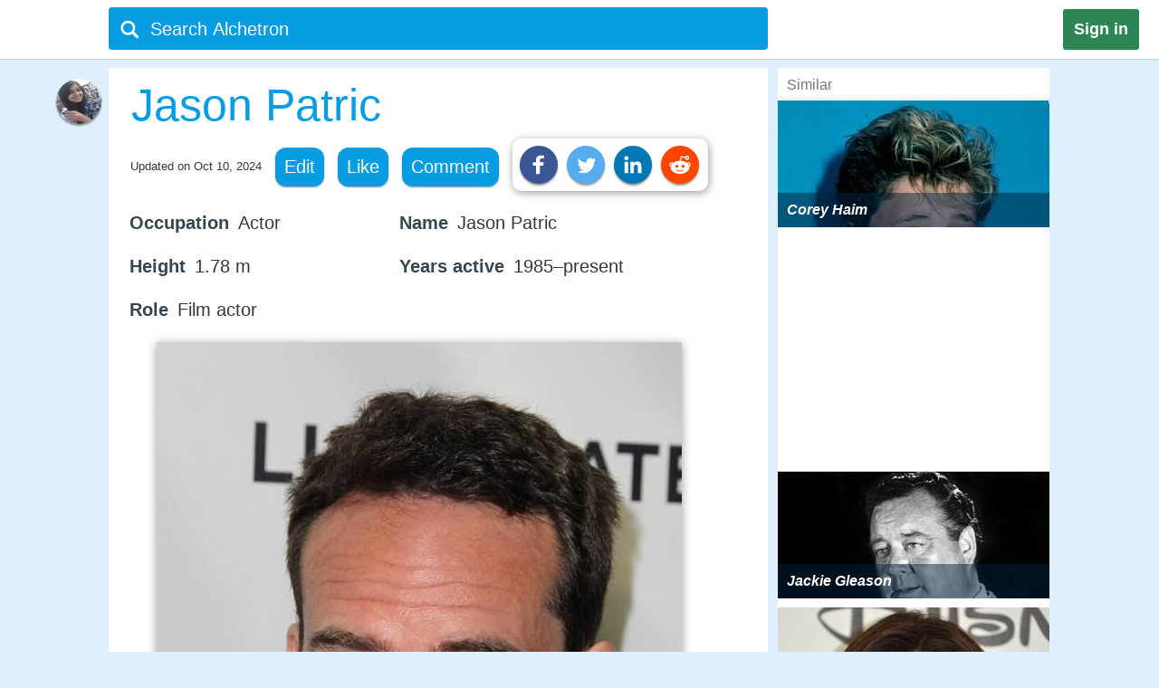

--- FILE ---
content_type: text/html;charset=UTF-8
request_url: https://alchetron.com/Jason-Patric
body_size: 31517
content:
<!DOCTYPE html><html lang="en-US">
<head><title>Jason Patric - Alchetron, The Free Social Encyclopedia</title><meta name="description" content="Jason Patric (born June 17, 1966) is an American film, television and stage actor. He is known for his roles in the films The Lost Boys, Rush, Sleepers, Geronimo An American Legend, Your Friends  Neighbors, Narc, The Losers and Speed 2 Cruise Control. His father was actorplaywright Jason Miller" /><meta charset="UTF-8"/><meta name="robots" content="index, follow"><meta name="robots" content="max-snippet:-1"><meta id="alchetronGuestTopicId" name="alchetronGuestTopicId" content="316896"><meta id="alchetronGuestTopicName" name="alchetronGuestTopicName" content="Jason-Patric"><meta id="alchetronGuestGender" name="alchetronGuestGender" content="A"><meta id="alchetronSessionGender" name="alchetronSessionGender" content=""><meta id="alchetronTopicShareUrl" name="alchetronTopicShareUrl" content="https://alchetron.com/Jason-Patric">
<meta name="viewport" content="width=device-width"><meta name="theme-color" content="#089de3"/><meta property="og:locale" content="en_US"/><meta property="og:type" content="article"/><meta property="fb:app_id" content="1419069428341827"/><meta property="og:title" content="Jason Patric - Alchetron, The Free Social Encyclopedia"/><meta property="og:description" content="Jason Patric (born June 17, 1966) is an American film, television and stage actor. He is known for his roles in the films The Lost Boys, Rush, Sleepers, Geronimo An American Legend, Your Friends  Neighbors, Narc, The Losers and Speed 2 Cruise Control. His father was actorplaywright Jason Miller" /><meta property="og:url" content="https://alchetron.com/Jason-Patric"/><meta property="og:site_name" content="Alchetron.com"/><meta property="og:image" content="https://alchetron.com/cdn/jason-patric-a845bd7b-7eef-41c1-981d-2fc79768d7a-resize-750.jpeg" /><meta property="article:publisher" content="https://www.facebook.com/alchetron"/><meta property="article:published_time" content="2017-08-18T08:30:48+00:00" /><meta property="article:modified_time" content="2024-10-10T04:06:53+00:00" /><meta property="og:updated_time" content="2024-10-10T04:06:53+00:00" /><meta name="twitter:card" content="summary_large_image"/><meta name="twitter:description" content="Jason Patric (born June 17, 1966) is an American film, television and stage actor. He is known for his roles in the films The Lost Boys, Rush, Sleepers, Geronimo An American Legend, Your Friends  Neighbors, Narc, The Losers and Speed 2 Cruise Control. His father was actorplaywright Jason Miller" /><meta name="twitter:title" content="Jason Patric - Alchetron, The Free Social Encyclopedia"/><meta name="twitter:site" content="@Alchetron"/><meta name="twitter:url" content="https://alchetron.com/Jason-Patric"/><meta name="twitter:domain" content="Alchetron.com"/><meta name="twitter:image:src" content="https://alchetron.com/cdn/jason-patric-a845bd7b-7eef-41c1-981d-2fc79768d7a-resize-750.jpeg" /><link rel="canonical" href="https://alchetron.com/Jason-Patric"/><link rel="shortcut icon" type="image/x-icon" href="/favicon.ico"><link rel="icon" type="image/ico" href="/favicon.ico"/><link rel="apple-touch-icon" sizes="57x57" href="/apple-icon-57x57.png"><link rel="apple-touch-icon" sizes="60x60" href="/apple-icon-60x60.png"><link rel="apple-touch-icon" sizes="72x72" href="/apple-icon-72x72.png"><link rel="apple-touch-icon" sizes="76x76" href="/apple-icon-76x76.png"><link rel="apple-touch-icon" sizes="114x114" href="/apple-icon-114x114.png"><link rel="apple-touch-icon" sizes="120x120" href="/apple-icon-120x120.png"><link rel="apple-touch-icon" sizes="144x144" href="/apple-icon-144x144.png"><link rel="apple-touch-icon" sizes="152x152" href="/apple-icon-152x152.png"><link rel="apple-touch-icon" sizes="180x180" href="/apple-touch-icon.png"><link rel="icon" type="image/png" sizes="32x32" href="/favicon-32x32.png"><link rel="icon" type="image/png" sizes="16x16" href="/favicon-16x16.png"><link rel="manifest" href="/manifest.json"><link rel="mask-icon" href="/safari-pinned-tab.svg" color="#5bbad5">
<script id="topicFilesHeaderScript"></script><style>@media screen and (max-width:1295px){#alchetronTopicFilesLabel{display:none!important}}@media screen and (max-width:1115px){.alchetronProfileCard{display:none}}@media screen and (min-width:0px) and (max-width:959px){#fs-slot-footer-wrapper .fs-close-button{top:-22px !important;}#covidStatsButton{left:auto!important;right:0;}#editingToast{top:1.5em!important;}#editTopicMobileButton{display:table!important;}#topicDescription{padding:0!important;}.tronDialogContentDiv{left:auto!important;margin-left:auto!important;width:99%!important;}.tronDialogInput{width:92%!important;}#tronEditReasonWrapper{width:92%!important;margin-right:auto!important;}#topicDescription{width:auto!important;}#tronReddiShare{display:none!important;}.signin[data-gender-mob-three*="A"]{display:block!important}#menuOtherUserSection #signin{display:none!important}.footerOtherUserElements{display:block;height:40px;width:max-content;font-size:18px;margin-bottom:10px;padding:5px;}.alchetronContentTableClass #topicDescriptionOtherUserViewZone #tronRatingSpanParent div{font-size:13px!important}#starRatingCount{margin-top:-107px!important;margin-right:-5px!important}#spanForRatingCountTen{margin-left:-9px!important}#tronMovieRatingToolTip{position:relative!important}.alchetronContentTableClass #topicDescriptionOtherUserViewZone .ratings-wrapper span{font-size:medium!important}.adslot_1,.gAdOne{display:inline-block;width:100%;min-height:250px;min-width:125px}.tronADTAdSlots,.tronADTBigAdSlots{display:inline-block;width:100%;}.adslot_1m{display:inline-block;width:100%;min-height:250px;min-width:125px}.gAdThreeMobile{line-height:0!important}.adslot_3m,.gAdOneMobile{display:inline-block;width:100%;min-height:250px;min-width:125px}.gAdOne{padding:0}#externalTronImageLink{left:10%}.alchetronMobileSimilarTopics{display:inline}.gAdMTable,.gAdMobileTable{display:table}.adslot_2,.gAdTwo,.adslotright_1,.adslotright_2,.adslot_3d,.adslot_4,.tronNewDeskAds,.tronNewDeskAdsParent,.adslot_4d{display:none}.tronWhatsappIcon{display:block!important}.alchetronShareCard{margin-top:10px!important;margin:10px!important}.menuOtherUserHeaderClass,.alchetronProfileCard,#footerOtherUserElementParent em,.tronGoogleIcon{display:none!important}.menuBarNavigationOtherUser[data-user-gender-check*="A"]{background:#089de3}.footerOtherUserTd{display:block!important}.topicNameParentTdElement{padding-left:5%!important;padding-top:2%}.alchetronContentTableClass .topicDescriptionWordWrap span.topicReferenceUrl{padding:0.5em 0.5em!important;margin-left:5%}.alchetronContentTableClass .topicDescriptionWordWrap .alchetronInfoTable div.topicReferenceUrl{margin-left:auto!important}.alchetronContentTableClass .topicDescriptionWordWrap table.alchetronInfoTable{border-collapse:initial!important}.alchetronContentTableClass .topicDescriptionWordWrap .responsiveTable{display:block!important;min-height:10px!important}.alchetronContentTableClass .topicDescriptionWordWrap .responsiveTableCell{max-width:100%!important}.topicDescriptionWordWrap div.alchetron_container .tronIframe,.topicDescriptionWordWrap #tronRectAd{width:111%!important;max-width:111%!important;position:relative!important;left:-5.5%;}.alchetronContentTableClass .topicDescriptionWordWrap img{max-width:111%!important;left:-5.5%!important}.alchetronContentTableClass .topicDescriptionWordWrap img[width*="600px"],.alchetronContentTableClass .topicDescriptionWordWrap img[width*="100%"]{width:111%}.alchetronContentTableClass .topicDescriptionWordWrap .wikiBioImageParent img{max-width:113.8%!important;left:-6.6%!important}.alchetronContentTableClass .topicDescriptionWordWrap .wikiBioImageParent img[width*="600px"],.alchetronContentTableClass .topicDescriptionWordWrap .wikiBioImageParent img[width*="100%"]{width:113.8%}.alchetronContentTableClass .topicDescriptionWordWrap div.mapIframeDiv{max-width:111%!important;position:relative!important;left:-5.5%;width:111%}.alchetronContentTableClassOtherUserViewZone .alchetronContentTableClass #topicDescriptionOtherUserViewZone table.gAdTable,.alchetronContentTableClassOtherUserViewZone .alchetronContentTableClass #topicDescriptionOtherUserViewZone table.gAdMobileTable{width:100%!important;max-width:100%!important;left:0!important}#tronMainParentTdWrapper{flex-direction:column!Important;}#alchetronRightSideDataSection{margin-left:0!important;width:100%!important}.rightSideSimilarAlchetronTopicName{font-size:large!important;}.similarTopicsStickyDivs{width:100%!important}#leftAccordionSection,.alchetronDisplayNoneForMobile,.topicFilesCircleParentTableClass,#tronInternalButtons,#isMobileCheck{display:none}#alchetronFreeStarVideoAdContainer{min-height:250px!important;}#topicUpdatedDate{padding:0px 0px 1% 2%!important;float:none!important;text-align:left;}.alchetronContentTableClass,#menuOtherUserSection .alchetronContentTableClass,.classHolder,#dataViewZone{width:100%!important;left:0;right:0;margin:auto}#topicDescriptionOtherUserViewZone{width:92%!important;left:0;right:0;margin:auto}.alchetronTopicName,.topicNameParentTdElement{width:95%!important}#alchetronMenuIconSection{padding-right:8px;padding-top:6px!important}.alchetronTopicFilesImagesClass{max-width:100%!important}.topicsFilesWordWrap{width:100%!important;word-break:break-all}.alchetronContentTableClass .alchetronTopicName{font-size:xx-large!important;word-break:break-word;overflow-wrap:break-word}.alchetronTopicName{display:inline;font-weight:normal;font-size:18px;width:33em;word-wrap:break-word;overflow:hidden}.alchetronContentTableClassOtherUserViewZone .alchetronContentTableClass #topicDescriptionOtherUserViewZone,.alchetronContentTableClass #topicDescriptionOtherUserViewZone p,.alchetronContentTableClass #topicDescriptionOtherUserViewZone span,.alchetronContentTableClass #topicDescriptionOtherUserViewZone font,.alchetronContentTableClass #topicDescriptionOtherUserViewZone ul,.alchetronContentTableClass #topicDescriptionOtherUserViewZone li,.alchetronContentTableClass #topicDescriptionOtherUserViewZone strong,.alchetronContentTableClass #topicDescriptionOtherUserViewZone div{word-break:break-word;overflow-wrap:break-word;font-size:large!important}.alchetronContentTableClass #topicDescriptionOtherUserViewZone table{width:100%!important}.alchetronContentTableClass #topicDescriptionOtherUserViewZone a,.alchetronContentTableClass #topicDescriptionOtherUserViewZone .wikiImageTitle{word-break:break-all;font-size:large!important}.alchetronContentTableClass #topicDescriptionOtherUserViewZone .alchetronTopicHeaderClass{word-break:break-word;overflow-wrap:break-word;font-size:x-large!important}.topBottomLinesAddSuggestion{padding-top:0!important;padding-bottom:14px!important}#menuOtherUserSection[data-user-gender-main-one*="A"]{height:50px!important}#messagesBlock{padding-left:4px;}#friendRequestsBlock{padding-left:1px!important;width:0!important;padding-right:0!important}.power{margin-left:1em!important}#logoutButton{padding-right:4px!important;padding-top:2px}.searchIconTopMargin{top:15px!important}#userNameBlock,#home,.dividerLikeComment,.GapBetweenIcons,#alchetronTopicFilesLabel{display:none}.commentShareGap{width:78px!important}.GapBetweenLikeComment{width:46px!important}.searchIconTopMarginLogIn{margin-top:-10px!important;margin-left:-4px!important}#tronMainParentTdWrapper{padding-top:50px!important}#notificationsBlock{padding-top:2px!important}#menuOtherUserSection{height:62px!important;box-shadow:0 0 1px #aaa!important}#menuMainTable{height:50px!important}.suggestionDiv{width:100%!important;width:673px;display:none;top:57px;position:absolute;text-align:left;z-index:15000;top:46px!important}.alchetronShareCardInTopicCard{z-index:99999;position:relative;display:none;padding:10px 10px 10px 19px!important;background:#fff!important;box-shadow:1px 2px 10px rgba(0,0,0,0.4)!important;float:left;border-radius:10px;margin-top:-10px;margin-left:-250px}.likeCommentTableInTopicFiles{margin-left:auto;margin-right:auto;float:none!important;width:100%}.TopicCardsForTopicFile{margin-left:0!important;max-width:100%;border:1px solid #ebebeb}.cardImages{max-width:100%;height:175px;overflow:hidden;box-shadow:0 1px 5px rgba(0,0,0,0.4);position:relative}.searchBoxForLoggedIn{width:95%!important;margin-top:0px!important;height:46px!important;border-radius:3px!important;margin-left:9px!important;position:relative}.searchBar[data-user-gender-main-one*="A"]{width:100%!important;margin-left:40px!important;height:50px!important;margin-top:-4px!important}.searchIconTopMarginLogIn[data-user-gender-main-one*="A"]{margin-top:-10px!important;}.searchBar{width:85%!important;margin-left:33px!important;height:47px!important;margin-top:0!important;background:transparent!important}#searchbarforLoggedIn{margin-left:15px!important}}@media screen and (min-width:960px){.gAdMainParent{height:250px;}.gAdThreeDesktop{height:250px;}#footerWrapper{width:728px;}#tronMainParentTdWrapper{padding-top:85px;}#tronMovieRatingToolTip{position:absolute!important}#externalTronImageLink{left:38%}.adslot_1,.gAdOne{display:inline-block;width:300px;min-height:250px;min-width:125px}.topicDescriptionWordWrap .tronADTAdSlots,.topicDescriptionWordWrap .tronADTBigAdSlots,.topicDescriptionWordWrap #tronRectAd{display:inline-block;width:106%!important;max-width:106%!important;margin-left:auto!important;margin-right:auto!important;position:relative!important;left:-3%;padding-top:10px;}.adslot_2,.gAdTwo{display:inline-block;width:300px;min-height:250px;min-width:125px}.gAdTwo{margin-left:35px!important}.adslotright_1{display:inline-block;width:300px;height:250px;min-width:125px}.adslotright_2{display:inline-block;width:300px;height:250px;min-width:125px}.adslot_3d{display:inline-block;width:300px;height:250px;min-width:125px}.adslot_4d{display:inline-block;width:300px;min-width:125px}.adslot_4{display:block;height:280px}.gAdMTable,.gAdMobileTable,.gAdThreeMobile,.gAdOneMobile,.adslot_3m,.adslot_1m,.alchetronMobileSimilarTopics{display:none}.lockScreenForTopicFiles{display:none!important}#fs-slot-footer-wrapper{display:flex;justify-content:center;}#fs-slot-footer-wrapper .fs-close-button{margin-top:-30px;}}@media screen and (min-width:10px) and (max-width:260px){.signin{float:left!important}#tronMovieRatingToolTip{display:block;width:88px;margin-left:5px!important}#externalTronImageLink{left:0}.playerScoreCardFirstSection{display:none}.playerScoreCard td{display:block!important}table tbody td[data-card-header-name]:before{content:attr(data-card-header-name);display:inline-block;width:5%;min-width:40px}.alchetronContentTableClassOtherUserViewZone .alchetronContentTableClass .topicDescriptionWordWrap .alchetron_container .tronIframe{height:auto!important}.alchetronContentTableClassOtherUserViewZone .alchetronContentTableClass .topicDescriptionWordWrap .mapIframeDiv iframe{height:420px!important;margin-top:-28%!important}.alchetronContentTableClassOtherUserViewZone .alchetronContentTableClass .topicDescriptionWordWrap .mapIframeDiv{height:240px!important}#userNameBlock{display:none!important}}@media screen and (min-width:261px) and (max-width:320px){#alchetronShareCard{margin-left:0px!important;margin-right:0px!important;}#tronMovieRatingToolTip{display:block;width:88px;margin-left:5px!important}#externalTronImageLink{left:0}.playerScoreCardFirstSection{display:none}.playerScoreCard td{display:block!important}.playerScoreCard tr{float:left!important;width:50%;padding-bottom:3%}table tbody td[data-card-header-name]:before{content:attr(data-card-header-name);display:inline-block;width:5%;min-width:40px}.alchetronContentTableClassOtherUserViewZone .alchetronContentTableClass .topicDescriptionWordWrap .alchetron_container .tronIframe{height:200px!important}.alchetronContentTableClassOtherUserViewZone .alchetronContentTableClass .topicDescriptionWordWrap .mapIframeDiv iframe{height:420px!important;margin-top:-26%!important}.alchetronContentTableClassOtherUserViewZone .alchetronContentTableClass .topicDescriptionWordWrap .mapIframeDiv{height:240px!important}}@media screen and (min-width:321px) and (max-width:399px){#vliTopMobCloseIcon{right:6%!important}#tronMovieRatingToolTip{display:block;width:88px;margin-left:5px!important}.playerScoreCardFirstSection{display:none}.playerScoreCard td{display:block!important}.playerScoreCard tr{float:left!important;width:50%;padding-bottom:3%}table tbody td[data-card-header-name]:before{content:attr(data-card-header-name);display:inline-block;width:5%;min-width:40px}.alchetronContentTableClassOtherUserViewZone .alchetronContentTableClass .topicDescriptionWordWrap .alchetron_container iframe,.alchetronContentTableClass .topicDescriptionWordWrap div.alchetron_container .tronIframe{height:220px!important}.alchetronContentTableClassOtherUserViewZone .alchetronContentTableClass .topicDescriptionWordWrap .mapIframeDiv iframe{height:460px!important;margin-top:-25%!important}.alchetronContentTableClassOtherUserViewZone .alchetronContentTableClass .topicDescriptionWordWrap .mapIframeDiv{height:240px!important}}@media screen and (min-width:400px) and (max-width:959px){#vliTopMobCloseIcon{right:12%!important}#similarTopicsSticky .rightSideSimilarAlchetronTopicImageContainer,#similarTopicsSticky .rightSideSimilarAlchetronTopicImage{height:240px!important}.alchetronContentTableClassOtherUserViewZone .alchetronContentTableClass .topicDescriptionWordWrap .alchetron_container .tronIframe{height:320px!important}.alchetronContentTableClassOtherUserViewZone .alchetronContentTableClass .topicDescriptionWordWrap .mapIframeDiv iframe{height:560px!important;margin-top:-25%!important}.alchetronContentTableClassOtherUserViewZone .alchetronContentTableClass .topicDescriptionWordWrap .mapIframeDiv{height:320px!important}}.topicDescriptionWordWrap table,.topicDescriptionWordWrap tr,.topicDescriptionWordWrap td,.topicDescriptionWordWrap th,.topicDescriptionWordWrap ul,.topicDescriptionWordWrap li,.topicDescriptionWordWrap b,.topicDescriptionWordWrap a{max-width:100%!important;margin-left:auto!important;margin-right:auto!important}.topicDescriptionWordWrap *{-webkit-box-sizing:border-box!important;-moz-box-sizing:border-box!important;box-sizing:border-box!important}.topicDescriptionWordWrap *,#topicDescription *,.editableDiv *{background-color:transparent!important;font-family:"Calibri",Arial!important;max-width:100%!important;text-decoration:none!important;text-shadow:none!important;letter-spacing:normal!important}#tableForAddCards *{max-width:100%!important}.topicDescriptionWordWrap h1 span,.topicDescriptionWordWrap h2 span,.topicDescriptionWordWrap h2,.topicDescriptionWordWrap h3 span,#topicDescription h1 span,#topicDescription h2 span,#topicDescription h2,#topicDescription h3{COLOR:#363636!important;font-size:x-large!important;line-height:normal!important}.topicDescriptionWordWrap b,#topicDescription b{COLOR:#565656!important}.topicDescriptionWordWrap font,.topicDescriptionWordWrap p,.topicDescriptionWordWrap span,.topicDescriptionWordWrap div,.topicDescriptionWordWrap ul,.topicDescriptionWordWrap li,.topicDescriptionWordWrap strong,#topicDescription font,#topicDescription p,#topicDescription span,#topicDescription div,#topicDescription ul,#topicDescription li,#topicDescription strong{color:#363636!important;font-size:106%!important;position:static;line-height:1.58}html{height:100%;overflow-y:scroll;overflow-x:hidden}a{outline:0;text-decoration:none}img{border-style:none}.topicDescriptionWordWrap img,#topicDescription img,.editableDiv img{box-shadow:0px 2px 10px rgba(0,0,0,0.4);border-style:none!important;display:block!important;height:auto!important;max-width:106%!important;margin-left:auto!important;margin-right:auto!important;position:relative!important;left:-3%}body{font:72.5% "Trebuchet MS",sans-serif;margin:0;padding:0;overflow:hidden;background:#ddf0fc}#alchetronRightSideDataSection{width:300px;background:#fff;float:right;margin-left:11px;}.backgroundColor{background:#c8c9c9}.topicDescriptionWordWrap br{content:" ";display:block;margin:0.3em}@media screen and (-webkit-min-device-pixel-ratio:0){.topicDescriptionWordWrap br{content:" ";display:block;margin:0.9em}}.topicDescriptionWordWrap{width:43em;word-wrap:break-word;word-break:break-word;overflow-wrap:break-word;}#topicDescriptionOtherUserViewZone{text-align:left;margin:0 auto;}.topicDescriptionWordWrap .starRating{display:inline-block!important}.topicDescriptionWordWrap .starRating span.ratingStars{margin:0 0!important;padding:0 0!important;}.topicDescriptionWordWrap .starRating .enableStar::before{content:"\2605"!important;text-align:center!important;color:#e7711b!important}.topicDescriptionWordWrap .starRating .disableStar::before{content:"\2605"!important;text-align:center!important;color:#ccc!important}.topicDescriptionWordWrap .rightHalfStar{color:#ccc!important;position:relative!important}.topicDescriptionWordWrap .leftHalfStar{position:absolute!important;text-align:center!important;width:50%!important;color:#e7711b!important;overflow:hidden!important}.topicDescriptionWordWrap .starRating .rightHalfStar .rightHalfStarContent::before{content:"\2605"!important;text-align:center!important;color:#ccc!important}.topicDescriptionWordWrap .starRating .leftHalfStar .leftHalfStarContent::before{content:"\2605"!important;text-align:center!important;color:#e7711b!important}.topicDescriptionWordWrap pre{white-space:pre-wrap!important;white-space:-moz-pre-wrap!important;white-space:-pre-wrap!important;white-space:-o-pre-wrap!important;word-wrap:break-word!important}div.alchetron_container .tronIframe{cursor:pointer;width:106%!important;height:390px!important;max-width:106%!important;position:relative!important;left:-3%;border:none}.topicDescriptionWordWrap img[width*="600px"],.topicDescriptionWordWrap img[width*="100%"]{width:106%}.topicDescriptionWordWrap .wikiBioImageParent img{max-width:106.1%!important;left:-3%!important}.topicDescriptionWordWrap .wikiBioImageParent img[width*="600px"],.topicDescriptionWordWrap .wikiBioImageParent img[width*="100%"]{width:106.1%}.topicDescriptionWordWrap div.mapIframeDiv{max-width:106%!important;position:relative!important;left:-3%;box-shadow:0px 2px 10px rgba(0,0,0,0.4)}.topicDescriptionWordWrap table.gAdTable{width:105.1%!important;max-width:105.1%!important}.rightSideSimilarAlchetronTopicImageContainer{display:block;-webkit-tap-highlight-color:rgba(0,0,0,0);width:100%;height:140px;position:relative!important;overflow:hidden;background:rgba(0,36,63,0.3) no-repeat 0!important;background-size:cover}.rightSideSimilarAlchetronTopicImage{transition:all 0.3s;display:block;width:100%!important;background-size:cover;background-repeat:no-repeat;height:150px}.rightSideSimilarAlchetronTopicName{display:block;font-weight:bold;text-align:left;word-break:break-word!important;position:absolute!important;bottom:0;font-size:medium;color:#fff!important;padding:10px!important;width:100%;background:rgba(00,36,63,0.5)!important}.rightSideSimilarAlchetronTopicImageContainer:hover .rightSideSimilarAlchetronTopicImage{transform:scale(1.1)}.rightSideSimilarAlchetronTopicGap{height:5px}.blackNormal{font-family:"Calibri",Arial;color:#363636;font-size:16px;font-weight:normal;text-decoration:none}.fixedElement{position:fixed;top:0;z-index:900}ul{list-style:none;padding:0;margin:0}ul li{display:inline;float:right}ul li a{text-decoration:none;display:block}.wikiFlagImage{-webkit-box-shadow:0 0 1px #70757a;box-shadow:0 0 1px #70757a}.countrySimilarNames,.displayNoneClass{display:none!important}#topicDescriptionOtherUserViewZone .creativeCommonsLink{padding-top:10px;color:#70757a!important;}.creativeCommonsLink a{color:#70757a}.topicDescriptionWordWrap .responsiveTableCell{max-width:280px!important}.mapDivNoScroll{cursor:pointer}.mapDivNoScroll iframe{pointer-events:none}.topicDescriptionWordWrap .wikiImageTitle{display:table;margin:0 auto;color:#70757a!important}.mapIframeDiv{width:106%;overflow:hidden;height:400px}.topicDescriptionWordWrap .mapIframeDiv iframe{border:0;margin-top:-18%!important;width:100%!important;height:650px!important}.topicDescriptionWordWrap .alchetronTopicHeaderClass,#topicDescription .alchetronTopicHeaderClass{font-size:28px!important;font-weight:normal!important}.topicDescriptionWordWrap .alchetronTopicHeaderClass::before{content:" ";display:block;padding-top:80px;margin-top:-80px}.alchetronTopicFilesImagesClass{border-style:none;display:block;max-width:580px;height:auto;margin-left:auto;margin-right:auto}.siteText{font:700 15px Calibri,Arial;COLOR:#565656;text-decoration:none}.alchetronBox,.lockScreenForTopicFiles{display:none;position:fixed;z-index:9999999999;width:100%;height:100%;text-align:center;top:0;bottom:0;left:0;right:0;margin:auto;background:rgba(0,0,0,0.85);cursor:url('/images/close_icon.png'),auto!important}.alchetronBox #alchetronVideo{width:80%;height:80%;margin-top:6%}.placeholder{color:#70757a}@-moz-document url-prefix(){.alchetronInfoTable img{width:106%!important;max-width:-moz-max-content!important}.topicDescriptionWordWrap br{content:" ";display:block;margin:0.4em}#tronInternalButtons{font-size:17px;}}#searchQuery:focus{outline:0}.notificationBadge{background:rgba(212,19,13,1);position:absolute;text-align:center;padding-left:4px;padding-right:4px;border-radius:5px}.notificationBadge[data-menu-msg-notification-count*="0"]{background:transparent}.notificationBadge[data-menu-msg-notification-count*="0"] .notificationCount{color:transparent}.notificationCount,.friendRequestCount{color:#fff;padding-left:2px;padding-right:2px;font-size:12px}table{border-spacing:0;border-collapse:collapse}td{padding:0}.smileyContainer{border-spacing:7px;border-collapse:separate!important}.smileyContainer td{padding:2px 2px!important}.alchetronInfoTable .wikiBioImageParent td,.alchetronInfoTable .wikiMoviePosterClass td{padding:0px!important}.guestMenuViewTable td,.playerScoreCard td,.alchetronInfoTable tr:first-child td,.alchetronInfoTable tr:last-child td{padding:3px 3px!important}.similarTopicsStickyDivs{width:300px;background:#fff;height:100%}.rateDataIconZone,.topicsImagesWordWrap{padding:10px}#topicOtherUserCompleteDescriptionForEdit a{color:#104D98!important;cursor:pointer}#topicOtherUserCompleteDescriptionForEdit a:hover{color:#551A8B!important;cursor:pointer;border-bottom:3px solid #551A8B}#topicDescription .alchetronCloseIconWrap{position:relative!important;display:inline-block}#topicOtherUserCompleteDescriptionForEdit #topicDescription .alchetronCloseIconWrap .closeIconButton{position:absolute!important;top:8px;right:8px;z-index:90;background:#fff!important;padding:5px;color:red!important;cursor:pointer;opacity:0.8;text-align:center;font-size:23px!important;line-height:12px!important;border-radius:100%}#topicOtherUserCompleteDescriptionForEdit #topicDescription .alchetronCloseIconWrap:hover .closeIconButton{opacity:1!important}.menuBarNavigationOtherUser{width:1040px!important;left:0;right:0;margin-left:auto;margin-right:auto}.alchetronProfileCard:hover div{display:block!important}.alchetronShareCard{z-index:9;padding:8px!important;background:#fff!important;box-shadow:1px 2px 10px rgba(0,0,0,0.4)!important;float:left;border-radius:10px;margin-top:-10px}.tronSocialShareIcon{display:block;width:30px;height:30px;fill:#fff;border-radius:100%;box-shadow:0px 2px 2px rgba(0,0,0,0.4);float:left;margin-right:10px;cursor:pointer}.alchetronProfileCard:hover{z-index:9;text-decoration:none!important;display:block!important;padding:10px 10px!important;background:#fff!important;box-shadow:0 2px 5px rgba(0,0,0,0.4)!important}.alchetronMenuOtherUserParentBackground{background:transparent}.guestUserMenuNote[data-theme-text-color-msg*="#004276"]{color:#fff!important}#alchetronMenuIconSection[data-user-gender-five*="A"],#alchetronSearchSection[data-user-gender-four*="A"],.searchHolderParentTd[data-user-gender-two*="A"],.searchParentTd[data-user-gender-three*="A"]{display:none}#registeredUser{display:table-row}.signUpButtonColorTopicFilesGuest{color:#fff}.topicsFilesWordWrap{padding:10px}#guestUserTopicFilesMenu[data-user-gender-main-two*="A"]{display:table-row}.guestUserTopicMenuText[data-user-gender-main-two*="A"]{display:block}.tronStarRatingClass{border:0;float:left;display:block!important;background:#fff!important;box-shadow:0 2px 10px rgba(0,0,0,0.4)!important;position:absolute!important;margin-top:-30px;z-index:999}.tronStarRatingClass>input{display:none}.tronStarRatingClass>label:before{margin:3px;font:1.10em FontAwesome;display:block!important;content:'\2605'}#tronStarRatingCard{display:none;z-index:9999}.alchetronContentTableClass #topicDescriptionOtherUserViewZone #tronRatingSpanParent{font-size:13px!important;margin-top:26px;position:absolute!important;margin-left:-20px;display:inline-block;color:#70757a!important}#tronRatingSpanParent div{display:inline-block;font-size:13px!important;color:#70757a!important}#starCountRating span{line-height:1!important}#ratingCountOutOfFive{background:#fefefe!important;box-shadow:0 2px 10px rgba(0,0,0,0.4);margin-top:-25px;position:absolute!important;cursor:default;padding:10px 10px!important;line-height:1;display:none;z-index:9999}#divForRatingCountTen{margin-bottom:-5px;margin-top:-8px;margin-left:-7px}.tronStarRatingClass>label{color:#ddd;float:right}.tronStarRatingClass>input:checked ~ label,.tronStarRatingClass:not(:checked)>label:hover,.tronStarRatingClass:not(:checked)>label:hover ~ label{color:#e7711b}.tronStarRatingClass>input:checked + label:hover,.tronStarRatingClass>input:checked ~ label:hover,.tronStarRatingClass>label:hover ~ input:checked ~ label,.tronStarRatingClass>input:checked ~ label:hover ~ label{color:#ed9250}.alchetronMovieRating{-webkit-tap-highlight-color:rgba(0,0,0,0);cursor:pointer}#topicDescriptionOtherUserViewZone #tronRatingSpanParent:hover{color:#40bbe1!important;border-bottom:3px solid #40bbe1;cursor:pointer}#tronRatingSpanParent:hover div{color:#40bbe1!important}#tronMovieRatingToolTip{border-radius:4px;-moz-border-radius:4px;-webkit-border-radius:4px;color:#FFF!important;font-size:large!important;padding:4px 4px!important;margin-left:10px;background:#800080!important;text-decoration:none;cursor:pointer}#tronMovieRatingToolTip:before{text-align:center;content:' ';position:absolute;top:50%;left:-15px;width:0;height:0;margin-top:-8px;border:8px solid transparent;border-right-color:#800080}.ratings-wrapper span{font-size:12px!important}.tronRatingBar{background:#089de3!important;height:5px!important;margin:0 3px 1px 8px!important;width:100%;display:inline-block!important}.signin[data-user-gender-main-three*="A"]{display:block!important}input[id=searchbarForLoggedIn]:focus{color:#fff!important}.likeCommentTableInTopicFiles{padding:1px;float:left}.shadowOnSuggestion{border:none;border:1px solid #ccc!important;border-top-color:#d9d9d9!important;box-shadow:0 2px 4px rgba(0,0,0,0.2)!important;cursor:default}.backgroundOfSearchText{background:#fff}.listStyleOfSearch{list-style:none;margin:0;padding:0}.searchSuggestionTextStyle{font:18px arial,sans-serif;line-height:1.5em!important;overflow:hidden;padding:10px;cursor:pointer}.searchBoxForLoggedIn{width:728px;height:47px;background:#089de3!important;border-radius:4px;margin-top:6px;display:block}.searchBar{margin-top:3px;color:#fff;margin-left:6%;height:40px;width:657px;border:0;outline:0;font:20px arial,sans-serif;background:#089de3}.TopicCardsForTopicFile{max-width:670px;border:1px solid #ebebeb}.cardImages{max-width:670px;height:175px;overflow:hidden;box-shadow:0px 1px 5px rgba(0,0,0,0.4);position:relative}#friendRequestsBlock{padding-left:10px}.signin{background:#2C8654;font:800 18px arial,sans-serif;text-align:center;padding:12px;color:#fff;border-radius:3px;float:right;margin:10px 22px 10px 10px;cursor:pointer}.footerParentWrapperClass{width:1040px;margin-left:auto;margin-right:auto}#tellDialogBoxZone td{padding:2px}.ui-dialog-title{color:#fff!important}#registeredUserMenu[data-user-gender-main-one*="A"],#tronMovieRatingAverageValue,.otherUserTopicFilesDeleteIcon,#removedEle,#removedDataEle{display:none}#pagecontent .topicDescriptionWordWrap .topicStatHeader,#pagecontent #topicDescription .topicStatHeader{font-weight:bold!important;color:#36454F!important;display:inline;}.topicDescriptionWordWrap span.topicReferenceUrl,.topicDescriptionWordWrap div.topicReferenceUrl,.alchetronUserTools{cursor:pointer;border-radius:12px;-moz-border-radius:12px;-webkit-border-radius:12px;display:block;padding:0.5em;background:#089de3!important;float:left;margin-right:15px !important;margin-bottom:10px !important;color:#ffffff!important;box-shadow:0px 1px 2px rgba(0,0,0,0.4);}.guestUserMenuNote{color:#089de3;}::-webkit-input-placeholder{color:#ffffff!important;font-size:20px;}:-ms-input-placeholder{color:#ffffff!important;font-size:20px;}::-moz-placeholder{color:#ffffff!important;font-size:20px;opacity:1;}:-moz-placeholder{color:#ffffff!important;font-size:20px;opacity:1;}#contentsOfTopicFile,#tableForAddCards{width:728px;padding-bottom:8px;background:#ffffff;}.tronIframe div{background-size:cover;-moz-background-size:cover;-webkit-background-size:cover;background-position:center;background-repeat:no-repeat;width:100%;height:100%;position:absolute}#tronListClass li,#tronListClass a{float:left;margin-left:10px!important;height:35px;line-height:35px;position:relative !important;margin-bottom:8px;list-style:none;font-size:18px!important}#topicOtherUserCompleteDescriptionForEdit #tronListClass a{float:left;padding:0 20px 0 12px;background:#8a2be2!important;color:#fff !important;text-decoration:none;-moz-border-radius-bottomright:4px;-webkit-border-bottom-right-radius:4px;border-bottom-right-radius:4px;-moz-border-radius-topright:4px;-webkit-border-top-right-radius:4px;border-top-right-radius:4px;box-shadow:0px 1px 2px rgba(0,0,0,0.4);}#tronListClass a:before{content:"";float:left;position:absolute;top:0;left:-12px;width:0;height:0;border-color:transparent #8a2be2 transparent transparent;border-style:solid;border-width:18px 12px 18px 0;}#tronListClass a:after{content:"";position:absolute;top:15px;left:0;float:left;width:6px;height:6px;-moz-border-radius:2px;-webkit-border-radius:2px;border-radius:2px;background:#fff;-moz-box-shadow:0px 1px 2px rgba(0,0,0,0.4);-webkit-box-shadow:0px 1px 2px rgba(0,0,0,0.4);box-shadow:0px 1px 2px rgba(0,0,0,0.4);}#topicOtherUserCompleteDescriptionForEdit #tronListClass a:hover{background:#6d16bb !important;border-bottom:3px solid transparent}#tronListClass a:hover:before{border-color:transparent #6d16bb transparent transparent !important}#tronListClass:after{content:"";clear:both;display:table;margin-bottom:15px}#topicUpdatedDate{float:left;color:#363636;padding:13px 15px 0px 2px;font-size:small;}#tronWikiArticleLink{float:left;padding:0.5em 0.5em 0.5em 0;color:#70757a !important;}.tronLoadingSpin{margin:10% auto;width:80px;height:80px;padding-bottom:1000px;}.alchetronContentTableClassOtherUserViewZone .tronLoadingSpin p{box-sizing:border-box!important; display:block;position:absolute!important;width:64px;height:64px;margin:4px;border:4px solid #089de3;border-radius:50%; animation:loadingSpinAnimation 1.2s cubic-bezier(0.5,0,0.5,1) infinite;border-color:#089de3 transparent transparent transparent; max-width:none!important;}.tronLoadingSpin p:nth-child(1){animation-delay:-0.45s;}.tronLoadingSpin p:nth-child(2){animation-delay:-0.3s;}.tronLoadingSpin p:nth-child(3){animation-delay:-0.15s;}@keyframes loadingSpinAnimation{0%{transform:rotate(0deg);}100%{transform:rotate(360deg);}}#topicDescription{border:none;padding:15px;}.plusIcon{font-size:28px!important;font-weight:bolder!important;}#topicDescriptionOtherUserViewZone .alchetronInfoTable{border-spacing:0;padding:0;border:none;width:100%;}#topicDescription .alchetronInfoTable div{line-height:2.5!important;}#topicOtherUserCompleteDescriptionForEdit #topicDescription img,#topicOtherUserCompleteDescriptionForEdit #topicDescription iframe{max-width:100%!important;left:0!important;cursor:default!important;}#topicOtherUserCompleteDescriptionForEdit #topicDescription iframe{width:592px!important;}#topicDescription .starRating{display:none}.pencilForEditButton{display:block;position:absolute;width:0.28em;height:0.9em;margin-left:1em;margin-top:1em;transform:rotate(45deg);font-size:0.8em;background:#089de3}.pencilForEditButton:before{content:"";position:absolute;top:-0.55em;left:0;width:0.28em;height:0.4em;border-radius:0.1em;background:#089de3}#editingToast{top:6.4em;}.topicDescriptionWordWrap .closeIconButton{display:none;}#alchetronFreeStarVideoAdContainer{margin-bottom:1em;min-height:310px;}#alchetronADTVideoAdContainer{margin-bottom:1em;}#qc-ccpa-page-footer-id a{color:#fff!important;cursor:pointer;border-bottom:3px solid #fff}#qc-ccpa-page-footer-id{padding:0px 80px 48px 15px;color:#fff;line-height:1.5;font-size:15px;display:none;}#tronFactsSection{list-style:outside;padding:0 20px;}#tronFactsSection li{display:list-item;float:none;padding-bottom:8px;}#tronFilmographySection{white-space:pre-wrap;}#tronFilmographySection div{padding-bottom:8px;}#tronFilmographySection .filmoYearSection,#tronFilmographySection .filmoTitleSection{display:table-cell;}#tronFilmographySection .filmoYearSection{width:60px;}#tronFilmographySection .filmoRow{padding:10px 0;}#tronFilmographySection .filmoHead{font-size:20px!important;padding:20px 0;}#tronFilmographySection .filmoCharacter{display:inline!important}#tronFilmographySection .filmoRow .filmoEpisodes{font-size:18px!important}.textCenter{text-align:center;}.alignTop{vertical-align:top;}.alignMid{vertical-align:middle;}.textLeft{text-align:left;}.tronInfoTableTdGap{width:5%;}#tronSitemapFooterLink{padding:10px 0px;}.tronRatingTagDivEleClass{display:inline-block;}.tronImgWrapper{margin:0px;}#topicDescriptionOtherUserViewZone .alchetronInfoTable  .tableCellDiv{display:inline}#fs-slot-footer-wrapper .fs-close-button{transition:none !important;}#fs-slot-footer-wrapper{padding-right:0!important;}.trv-player-container{margin:0 0 16px 0}</style>
<style>body{--fsAddBuffer:0px;}[id='alchetron-com_incontent_reusable_mpu']{display:flex;align-items:center;justify-content:center;flex-direction:column;min-height:calc(var(--height) + var(--fsAddBuffer));height:calc(var(--height) + var(--fsAddBuffer));width:100%;} [id='alchetron-com_incontent_reusable_mpu']{--height:280px;}@media only screen and (min-width: 768px){[id='alchetron-com_incontent_reusable_mpu']{--height:250px;}}</style><script id="topicFilesHeaderCommonInlineScript">window.T=function(id,el,sw){if(typeof el==='undefined'){el=document;}if(typeof sw==='undefined'){sw="0";}if(id.indexOf('#')!=-1&&sw=="0"){return document.getElementById(id.replace('#',''));}else{return el.querySelectorAll(id);}};function getStyleWithPureJs(oElm, strCssRule){var strValue="";if(document.defaultView&&document.defaultView.getComputedStyle){strValue=document.defaultView.getComputedStyle(oElm, "").getPropertyValue(strCssRule);}else if(oElm.currentStyle){strCssRule=strCssRule.replace(/\-(\w)/g,function(strMatch, p1){return p1.toUpperCase();});strValue=oElm.currentStyle[strCssRule];}return strValue;}var isBot="";var a=navigator.userAgent.toLowerCase();if(a.indexOf("bot")==-1&&a.indexOf("slurp")==-1&&a.indexOf("spider")==-1&&a.indexOf("google-read-aloud")==-1&&a.indexOf("googleother")==-1&&a.indexOf("google-inspectiontool")==-1&&a.indexOf("crawl")==-1&&a.indexOf("archiver")==-1&&a.indexOf("facebook")==-1&&a.indexOf("mediapartners-google")==-1&&a.indexOf("google web preview")==-1&&a.indexOf(".com")==-1){isBot="N";}</script><script data-cfasync="false">var dAI=0;var freestar = freestar || {};freestar.queue = freestar.queue || [];freestar.config = freestar.config || {};freestar.config.enabled_slots = [];freestar.initCallback = function (){(freestar.config.enabled_slots.length === 0) ? freestar.initCallbackCalled = false : freestar.newAdSlots(freestar.config.enabled_slots)};function dA(){if(dAI==0){dAI++;const preconnectLinks=["https://d.pub.network/","https://c.amazon-adsystem.com", "https://s.amazon-adsystem.com","https://cdn.confiant-integrations.net"]; preconnectLinks.forEach(href => {const link=document.createElement("link");link.rel="preconnect";link.href=href;link.crossOrigin="anonymous";document.head.appendChild(link);});var gptST=document.createElement('script');gptST.src="https://securepubads.g.doubleclick.net/tag/js/gpt.js?network-code=15184186";document.head.appendChild(gptST);gptST.onload=function(){ var stOne=document.createElement('script');stOne.src="https://a.pub.network/alchetron-com/pubfig.min.js";document.head.appendChild(stOne);stOne.onload=function(){var adTagsOne=T('.tronFreeStarAdSlots');for(var i=0;i<adTagsOne.length;i++){var adSlotIdsOne=adTagsOne[i].getAttribute('id');try{freestar.config.enabled_slots.push({placementName:"alchetron-com_incontent_reusable_mpu", slotId:adSlotIdsOne});}catch(e){}}; var adTags=T('.tronNewDeskAds');if(getStyleWithPureJs(T("#isMobileCheck"),"display")=="none"){adTags=T('.tronNewMobAds');}for(var i=0;i<adTags.length;i++){var adSlotIds=adTags[i].getAttribute('id');try{freestar.newAdSlots([{placementName:"alchetron-com_incontent_reusable_mpu",slotId:adSlotIds}]);}catch(e){}}}}}}if(isBot=="N"){if(!document.getElementById("topicFilesHeaderScript")){var stTwo=document.createElement('script');stTwo.src="/scripts/site/redsigma.min.topicFilesWelcomePageOtherUserInlineScript_16.js";document.head.appendChild(stTwo);stTwo.onload=function(){var userInteracted=false;var firstUserAction=function(event){if(!userInteracted){userInteracted=true;setTimeout(function(){dA();}, 2000);}};['click', 'keydown', 'scroll', 'mousemove', 'touchstart', 'touchmove'].forEach(function(e){window.addEventListener(e, firstUserAction, {once:true});});}}}function relocateAds(a,b){try{for(var i=0;i < b.length;i++){freestar.newAdSlots([{placementName:"alchetron-com_incontent_reusable_mpu",slotId:b[i]}]);}}catch(e){}}</script><script>function removeOrReplaceErrorImage(ele){var src=ele.getAttribute("src");if(ele.hasAttribute("data-tronimagesrc")){var prevUrl=ele.getAttribute("data-tronimagesrc").replace('https://alchetron.com/pdn/','');ele.removeAttribute("data-tronimagesrc");ele.setAttribute("src","https://alchetron.com/pdn/"+prevUrl);ele.setAttribute("onclick","openImage('"+prevUrl+"','');");}else if(ele!=null){ele.parentNode.removeChild(ele);}}var tronInternalBtnClick=true;function tronInternalClick(){window.onbeforeunload=null;tronInternalBtnClick=false;}var starttime=new Date().getTime();var endtime;var totaltime;var docRef=document.referrer.replace(/&/g,"(,)");var isLog="Y";if(T("#alchetronGuestGender").content=="A"){isLog="N"};var referral="N";if(window.location.hash.indexOf("re=email")!=-1){referral="E"};var remoteUrl="/";var xmlDoc,xmlTimeDoc,xmlTopicFiles,xmlTopicAuto,xmlDocXtra,xmlRate,xmlCMP,xmlAllEdit;if(window.XMLHttpRequest){xmlDoc=new XMLHttpRequest();xmlTimeDoc=new XMLHttpRequest();xmlTopicFiles=new XMLHttpRequest();xmlDocXtra=new XMLHttpRequest();xmlTopicAuto=new XMLHttpRequest();xmlRate=new XMLHttpRequest();xmlCMP=new XMLHttpRequest();xmlAllEdit=new XMLHttpRequest();}else{xmlDoc=xmlTimeDoc=xmlTopicFiles=xmlTopicAuto=xmlDocXtra=xmlRate=xmlCMP=xmlAllEdit=new ActiveXObject("Microsoft.XMLHTTP");}document.onkeydown=function(evt){evt=evt||window.event;if(evt.keyCode==27){T("#demo").style.display='none';}};function openImage(imgsrc,linkSrc){var ele=T('#topicDescription');if(typeof(ele)=='undefined'||ele==null){if(linkSrc.trim()==""){linkSrc=imgsrc;}T('#demo').innerHTML='<img id="alchetronImageGallery" style="cursor:default;max-width:100%;max-height:90%;bottom:0;left:0;top:0;margin:auto;overflow:auto;position:fixed;right:0;box-shadow:0px 2px 10px rgba(0,0,0,0.4);" src='+imgsrc+'><div style="position:absolute;bottom:0;display:table;" id="externalTronImageLink"><div style="color:#828486;font-size:11px;float:left;display:table-cell;">This image may be subject to copyright.</div><a href='+linkSrc+' target="_blank" rel="noopener" style="display:table-cell;"><div id="divForShare" style="margin-left:10px;background:rgba(102,101,104,0.60);margin-top:-10px;cursor:pointer;font-size:1.2em;border-radius:50px;"><div style="text-align:center;padding:8px;color:#ffffff;">Visit Page</div></div></a></div><div id="closeIconParentForVideo" style="width:35px;height:35px;left:86% !important;top:4% !important;background-image:url(/images/close_icon.png);position:fixed;"></div>';T('#demo').style.display='block';var hash='#img';if(imgsrc.indexOf('alchetron.com')!=-1&&imgsrc.indexOf('.com/pdn/')==-1){hash='#'+imgsrc.split('.com/cdn/')[1];}document.location.href=hash;}}function redirectToGuestPage(){if(isLog=="N"){window.location="https://alchetron.com/signIn?"+"displayName="+T('#displayName').value+"&module="+T('#module').value+"&id="+T('#id').value+"&userId="+T('#userId').value+"&visibility="+T('#visibility').value+"&alchetronTopicShareUrl="+window.location.pathname;}}function checkAndRedirectUserToFunction(a,b){if(isLog=="N"){redirectToGuestPage();}else{var dynamicFunction=window[a];if(b==""){dynamicFunction();}else{dynamicFunction(b);}}}function alchetronSocialSharing(shareUrl){var winWidth=500;var winHeight=1000;var winTop=(screen.height/2)-(winHeight/2);var winLeft=(screen.width/2)-(winWidth/2);var url=T("#alchetronTopicShareUrl").content;if(shareUrl.indexOf("whatsapp")!=-1){url='';}window.open(shareUrl+url,'sharer','top='+winTop+',left='+winLeft+',toolbar=0,status=0,width='+winWidth+',height='+winHeight);}</script><script id="tronAdInsertScriptBottom">var userInteracted=false;var firstUserAction=function(event){if(!userInteracted){userInteracted=true;setTimeout(function(){dA();}, 2000);}};['click', 'keydown', 'scroll', 'mousemove', 'touchstart', 'touchmove'].forEach(function(e){window.addEventListener(e, firstUserAction, {once:true});});</script></head>
<body><header id="menuOtherUserSection" data-user-gender-main-one="A" style="box-shadow: 0px 0px 2px #888888;height:65px;width:100%;background:#ffffff;position:fixed;top:0;z-index:9;"><div id="alchetronTopicFilesLabel" style="padding-left:12px;padding-top:7px;font-size:32px;position:absolute;cursor:pointer;line-height:50px;" onclick="location.href='https://alchetron.com/';" class="guestUserMenuNote guestUserTopicMenuText" data-user-gender-main-two="A" data-theme-text-color-msg="#089de3">Alchetron</div><table id="menuMainTable" style="height:58px;" data-user-gender-check="A" class="fixedElement menuBarNavigationOtherUser alchetronContentTableClass alchetronMenuOtherUserParentBackground"><tr id="registeredUserMenu"><td class="alignMid" ><div id="searchBox" class="searchBoxForLoggedIn" ><input id="searchbarForLoggedOut" class="searchBar" data-user-gender-main-one="A" placeholder="Search Alchetron" type="text"><div id="suggestionDivForLoggedOut" class="suggestionDiv" style="display:none;"><div style="float:left;"></div><div><div class="shadowOnSuggestion"><div class="backgroundOfSearchText"><div id="addSuggestionForLoggedOut" style="border:0px;display:none;" class="listStyleOfSearch" ></div></div></div></div></div><span id="goForSearchForLoggedIn" class="searchIconTopMarginLogIn" data-user-gender-main-one="A" style="top:18px;left:5px;position:absolute;cursor:pointer;" onclick="loadTopicSearchCards(0)"><svg style="margin-left:-2px;font-size:12px;margin-top:3px;width:40px;height:23px;" fill="white" enable-background="new 0 0 139 139" version="1.1" viewBox="0 0 139 139" xml:space="preserve"><path d="M127.558,111.961L100.249,84.65c4.64-7.387,7.333-16.118,7.333-25.488c0-26.509-21.49-47.996-47.998-47.996  c-26.508,0-47.996,21.487-47.996,47.996c0,26.51,21.487,47.995,47.996,47.995c10.197,0,19.642-3.188,27.414-8.605l26.984,26.986  c1.875,1.873,4.333,2.806,6.788,2.806c2.458,0,4.913-0.933,6.791-2.806C131.308,121.787,131.308,115.711,127.558,111.961z   M59.584,91.607c-17.917,0-32.443-14.525-32.443-32.443S41.667,26.72,59.584,26.72c17.918,0,32.443,14.526,32.443,32.444  S77.502,91.607,59.584,91.607z"/></svg></span></div></td></tr></table><div id="signin" class="signin" style="display:none;" data-user-gender-main-three="A" onclick="redirectToGuestPage();">Sign in</div><input type="hidden" id="siteMenuColor" name="siteMenuColor" value="#ffffff"><input type="hidden" id="siteTextColorForMenu" name="siteTextColorForMenu" value="#089de3"><input type="hidden" id="siteBgColor" name="siteBgColor" value="#ddf0fc"><div id="isMobileCheck"></div></header>
<main id="pagecontent" itemscope itemtype="https://schema.org/Article" class="pagecontent alchetronContentTableClass mainAlchetronContent" style="height:100%;width:1040px;margin-left:auto;margin-right:auto;"><div id="tronMainParentTdWrapper" style="padding-top:75px;display:flex" class="alchetronContentTableClassOtherUserViewZone textLeft alignTop"><div onclick="if(event.target.id=='alchetronImageGallery'){event.preventDefault();}else{T('#demo').style.display='none';}" class="alchetronBox" id="demo"></div>
<article id="contentsOfTopicFile" class="alchetronContentTableClass textCenter alignTop"><header class="siteText topicNameParentTdElement" style="padding-left:3%;padding-top:9px;padding-bottom:12px;text-align:left;"><div style="float:left;cursor:pointer;margin-left:-80px;position:absolute !important;margin-top:3px;" class="alchetronProfileCard" onclick="checkAndRedirectUserToFunction('redirectUser','Tron/OtherUserProfile#16436540b8350df6f34694960966d165(,)Tripti');tronInternalClick();"><div style="float:left;"><img src="https://alchetron.com/cdn/private_file_1517239297426d981296f-39c1-4192-9799-fba8475d9bd.jpg" alt="Tripti Joshi (Editor)" width="50" height="50" style="-moz-border-radius:37.5px;-webkit-border-radius:37.5px;border-radius:37.5px;overflow:hidden;box-shadow:0px 2px 2px rgba(0,0,0,0.4);"></div><div class="blackNormal" style="width:200px;float:right;line-height:1.2;display:none;margin-left:10px;"><div style="display:flex!important;align-items:baseline;"><div style="color:#089de3!important;font-size:18px;">Tripti Joshi</div>&nbsp;<div style="font-size:14px;"> (Editor)</div></div><div style="font-size:14px;margin-top:5px">I am a Teacher who started creating online content for my students from 2016 so that they can get access to free knowledge online.</div></div></div><h1 id="firstHeading" class="firstHeading alchetronTopicName" lang="en" data-is-topicName-flag="Y" itemprop="name headline" style="display:inline-block;font-weight:normal;color:#089de3!important;font-size:50px;width:13em;word-wrap:break-word;overflow:hidden;margin:3px">Jason Patric</h1><span onclick="openEditDescriptionDialogBoxForAll('316896','417bcae07ef6b8ff46bd65efcfc65ef8ac2064d739477ca3bd1bbe31096ded0ce2c0be0b70f8db9f5f834c44a1ea4aaee1dc625ea455eb87ba44d3fa8dad0f08d8db4471d2724fbcdd624410977c44db');" id="editTopicMobileButton" style="display:none;box-shadow:#089de3 0px 0px 3px;cursor:pointer;width:33px;height:33px;border-radius:10px;background:#ffffff;margin:6px 30px 0px 0px;float:right;"><span class="pencilForEditButton pencilClass"></span></span></header><div style="font-size:20px;padding-left:3%;height:45px;"><div id="topicUpdatedDate">Updated on <time datetime="2024-10-10T04:06:53+00:00">Oct 10, 2024</time></div><div id="tronInternalButtons"><div id="editDescriptionQtip" class="alchetronUserTools" onclick="openEditDescriptionDialogBoxForAll('316896','417bcae07ef6b8ff46bd65efcfc65ef8ac2064d739477ca3bd1bbe31096ded0ce2c0be0b70f8db9f5f834c44a1ea4aaee1dc625ea455eb87ba44d3fa8dad0f08d8db4471d2724fbcdd624410977c44db');" >Edit</div><div onClick="checkAndRedirectUserToFunction('rateTopicOtherUser','');tronInternalClick();" class="alchetronUserTools">Like</div><div onclick="checkAndRedirectUserToFunction('openTopicComments','316896');tronInternalClick();" class="alchetronUserTools">Comment</div><div onclick="document.getElementById('alchetronShareCard').style.display='block';" style="display:none;" id="topicFilesShareText" class="alchetronUserTools">Share</div></div><div class="alchetronShareCard" id="alchetronShareCard"><svg xmlns="http://www.w3.org/2000/svg" xmlns:xlink="http://www.w3.org/1999/xlink" viewBox="0 0 50 50" class="tronSocialShareIcon tronWhatsappIcon" onclick="alchetronSocialSharing('whatsapp://send?text='+encodeURIComponent(T('#alchetronTopicShareUrl').content))" style="display:none;height:38px!important;width:38px!important;background:#25D366;border:2px solid #25D366;"><g><path d="M40.333,24.604c0,8.25-6.74,14.938-15.056,14.938c-2.639,0-5.118-0.675-7.276-1.858l-8.334,2.648l2.717-8.016 c-1.37-2.25-2.159-4.892-2.159-7.713c0-8.25,6.739-14.938,15.055-14.938C33.594,9.667,40.333,16.354,40.333,24.604z M25.277,12.047 c-6.979,0-12.656,5.634-12.656,12.56c0,2.748,0.896,5.293,2.411,7.362l-1.58,4.663l4.862-1.545c2,1.312,4.393,2.076,6.963,2.076 c6.979,0,12.658-5.633,12.658-12.559C37.936,17.681,32.257,12.047,25.277,12.047z M32.881,28.045 c-0.094-0.151-0.34-0.243-0.708-0.427s-2.184-1.069-2.521-1.189c-0.34-0.123-0.586-0.185-0.832,0.182 c-0.244,0.367-0.952,1.191-1.168,1.436c-0.215,0.245-0.43,0.276-0.799,0.094c-0.369-0.185-1.559-0.57-2.969-1.817 c-1.097-0.972-1.838-2.169-2.052-2.536c-0.217-0.366-0.022-0.564,0.161-0.746c0.165-0.165,0.369-0.428,0.554-0.643 c0.185-0.213,0.246-0.364,0.369-0.609c0.121-0.245,0.06-0.458-0.031-0.643c-0.092-0.184-0.829-1.984-1.138-2.717 c-0.307-0.732-0.614-0.611-0.83-0.611c-0.215,0-0.461-0.03-0.707-0.03s-0.646,0.091-0.984,0.458s-1.291,1.252-1.291,3.054 c0,1.804,1.321,3.543,1.506,3.787c0.186,0.243,2.554,4.062,6.305,5.528c3.753,1.465,3.753,0.976,4.429,0.914 c0.677-0.062,2.183-0.885,2.49-1.739C32.973,28.933,32.973,28.198,32.881,28.045z"></path></g></svg><svg xmlns="http://www.w3.org/2000/svg" xmlns:xlink="http://www.w3.org/1999/xlink" class="tronSocialShareIcon" onclick="alchetronSocialSharing('https://www.facebook.com/sharer.php?u=')" style="background:#3a5795;border:6px solid #3a5795;" viewBox="0 0 32 32"><title>Share on Facebook</title><g><path d="M22 5.16c-.406-.054-1.806-.16-3.43-.16-3.4 0-5.733 1.825-5.733 5.17v2.882H9v3.913h3.837V27h4.604V16.965h3.823l.587-3.913h-4.41v-2.5c0-1.123.347-1.903 2.198-1.903H22V5.16z" fill-rule="evenodd"></path></g></svg><svg xmlns="http://www.w3.org/2000/svg" xmlns:xlink="http://www.w3.org/1999/xlink" viewBox="0 0 32 32" class="tronSocialShareIcon" onclick="alchetronSocialSharing('https://twitter.com/intent/tweet?text='+T('#firstHeading').innerHTML+'&via=Alchetron&url=')" style="background:#55acee;border:6px solid #55acee;"><title>Tweet on Twitter</title><g><path d="M27.996 10.116c-.81.36-1.68.602-2.592.71a4.526 4.526 0 0 0 1.984-2.496 9.037 9.037 0 0 1-2.866 1.095 4.513 4.513 0 0 0-7.69 4.116 12.81 12.81 0 0 1-9.3-4.715 4.49 4.49 0 0 0-.612 2.27 4.51 4.51 0 0 0 2.008 3.755 4.495 4.495 0 0 1-2.044-.564v.057a4.515 4.515 0 0 0 3.62 4.425 4.52 4.52 0 0 1-2.04.077 4.517 4.517 0 0 0 4.217 3.134 9.055 9.055 0 0 1-5.604 1.93A9.18 9.18 0 0 1 6 23.85a12.773 12.773 0 0 0 6.918 2.027c8.3 0 12.84-6.876 12.84-12.84 0-.195-.005-.39-.014-.583a9.172 9.172 0 0 0 2.252-2.336" fill-rule="evenodd"></path></g></svg><svg xmlns="http://www.w3.org/2000/svg" xmlns:xlink="http://www.w3.org/1999/xlink" viewBox="0 0 32 32" class="tronSocialShareIcon" onclick="alchetronSocialSharing('https://www.linkedin.com/cws/share?url=')" style="background:#0177b5;border:6px solid #0177b5;margin-right:2px;"><title>Share on LinkedIn</title><g><path d="M26 25.963h-4.185v-6.55c0-1.56-.027-3.57-2.175-3.57-2.18 0-2.51 1.7-2.51 3.46v6.66h-4.182V12.495h4.012v1.84h.058c.558-1.058 1.924-2.174 3.96-2.174 4.24 0 5.022 2.79 5.022 6.417v7.386zM8.23 10.655a2.426 2.426 0 0 1 0-4.855 2.427 2.427 0 0 1 0 4.855zm-2.098 1.84h4.19v13.468h-4.19V12.495z" fill-rule="evenodd"></path></g></svg><svg class="tronSocialShareIcon" viewBox="0 0 32 32" xmlns="http://www.w3.org/2000/svg" style="background:#ff4500;border:6px solid #ff4500;margin-right:2px;border-radius:100%;margin-left:8px;" onclick="alchetronSocialSharing('https://reddit.com/submit?title='+T('#firstHeading').innerHTML+'&amp;url=')" id="tronReddiShare"><title>Share on Reddit</title><path d="m27.062 19.062c0-4.2461-4.9531-7.6875-11.062-7.6875s-11.062 3.4414-11.062 7.6875 4.9531 7.6875 11.062 7.6875 11.062-3.4414 11.062-7.6875z" fill="#fff"></path><path d="m12.438 21.688c2.1875 1.8125 4.9375 1.8125 7.125 0l0.75 0.6875c-2.625 2.1875-6 2.1875-8.625 0z" fill="#ff4500"></path><path d="m21.438 17.812c0 0.96484-0.78516 1.75-1.75 1.75s-1.75-0.78516-1.75-1.75 0.78516-1.75 1.75-1.75 1.75 0.78516 1.75 1.75z" fill="#ff4500"></path><path d="m14.062 17.812c0 0.96484-0.78516 1.75-1.75 1.75s-1.75-0.78516-1.75-1.75 0.78516-1.75 1.75-1.75 1.75 0.78516 1.75 1.75z" fill="#ff4500"></path><path transform="scale(.0625)" d="m418 125c0 15.438-12.562 28-28 28s-28-12.562-28-28 12.562-28 28-28 28 12.562 28 28z" fill="none" stroke="#fff" stroke-width="25"></path><path d="m87 282c-45-22-5-92 40-50m298 50c45-22 5-92-40-50m-127-45 24-83 80 16" fill="none" stroke="#fff" stroke-width="22" transform="scale(.0625)"></path></svg></div><div class="signin" style="display:none;margin:20px 8px 10px 0px;" data-gender-mob-three="A" onclick="redirectToGuestPage();">Sign in</div></div><div id="dataDisplayZone" class="blackNormal" style="padding-bottom:20px;"></div><div id="alertRateDataZone"></div><meta itemprop="dateCreated" content="2017-08-18" /><meta itemprop="datePublished" content="2017-08-18" /><meta itemprop="dateModified" content="2024-10-10" /><meta itemprop="description" content="Jason Patric (born June 17, 1966) is an American film, television and stage actor. He is known for his roles in the films The Lost Boys, Rush, Sleepers, Geronimo An American Legend, Your Friends  Neighbors, Narc, The Losers and Speed 2 Cruise Control. His father was actorplaywright Jason Miller" /><div  id="topicDescriptionOtherUserViewZone" class="blackNormal searchLoadingSection topicDescriptionWordWrap"><div itemprop="articleBody"><div id="topicOtherUserCompleteDescriptionForEdit"><table class="alchetronInfoTable infobox vcard" itemscope itemtype="http://schema.org/Person" itemref="firstDescription"><tbody><tr><td class="responsiveTable responsiveTableCell alignTop"><div class="topicDataElement"><div class="topicStatHeader">Occupation</div>&nbsp;&nbsp;<div class="topicoccupation tableCellDiv" itemprop="jobTitle">Actor</div><br></div><div class="topicDataElement topicheight"><div class="topicStatHeader">Height</div>&nbsp;&nbsp;<div class="height tableCellDiv" itemprop="height">1.78&nbsp;m</div><br></div><div class="topicDataElement topicrole"><div class="topicStatHeader">Role</div>&nbsp;&nbsp;<div class="role tableCellDiv" itemprop="jobTitle">Film actor</div><br></div></td><td class="responsiveTable tronInfoTableTdGap"></td><td class="responsiveTable alignTop"><div class="topicDataElement topicname"><div class="topicStatHeader">Name</div>&nbsp;&nbsp;<div class="topicPersonName fn tableCellDiv" itemprop="name">Jason Patric</div><br></div><div class="topicDataElement"><div class="topicStatHeader">Years&nbsp;active</div>&nbsp;&nbsp;<div class="topicyearsactive tableCellDiv">1985–present</div><br></div><br></td></tr><tr class="wikiBioImageParent "><td colspan="3"><div itemprop="image" itemscope itemtype="http://schema.org/ImageObject" class=" tableCellDiv"><img class="wikiBioImage" alt="Jason Patric jason patric News and Photos Perez Hilton" src="https://alchetron.com/cdn/jason-patric-a845bd7b-7eef-41c1-981d-2fc79768d7a-resize-750.jpeg" width="580" data-tronimagesrc="http://i.perezhilton.com/wp-content/uploads/2014/11/jason-patric-wins-legal-paternity-battle-against-ex__oPt.jpg" id="jason-patric-a845bd7b-7eef-41c1-981d-2fc79768d7a-resize-750.jpeg" onerror="removeOrReplaceErrorImage(this);" height="880" onclick="openImage('https://alchetron.com/cdn/jason-patric-a845bd7b-7eef-41c1-981d-2fc79768d7a-resize-750.jpeg','http://i.perezhilton.com/wp-content/uploads/2014/11/jason-patric-wins-legal-paternity-battle-against-ex__oPt.jpg')" style="cursor:pointer"><meta itemprop="url" content="https://alchetron.com/cdn/jason-patric-a845bd7b-7eef-41c1-981d-2fc79768d7a-resize-750.jpeg"><meta itemprop="width" content="580"><meta itemprop="height" content="880"></div><br></td></tr><tr><td colspan="3" class="responsiveTable"><div class="topicDataElement"><div class="topicStatHeader">Born</div>&nbsp;&nbsp;<div class="topicBorn tableCellDiv">June 17, 1966 (age&nbsp;59)  (<div class="bday tableCellDiv" itemprop="birthDate">1966-06-17</div>) <div class="topicBirthPlace birthplace tableCellDiv" itemprop="birthPlace">Queens, New York, U.S.</div></div><br></div><div class="topicDataElement"><div class="topicStatHeader">Partner(s)</div>&nbsp;&nbsp;<div class="topicpartner(s) tableCellDiv">Danielle Schreiber (2002–2012)</div><br></div><div class="topicDataElement"><div class="topicStatHeader">Relatives</div>&nbsp;&nbsp;<div class="topicrelatives tableCellDiv"><a class="tronLink" href="https://alchetron.com/Jackie-Gleason">Jackie Gleason</a> (grandfather)</div><br></div><div class="topicDataElement topicgrandparents"><div class="topicStatHeader">Grandparents</div>&nbsp;&nbsp;<div class="grandparents tableCellDiv" itemprop="parents">Jackie Gleason, Genevieve Halford, John A. Miller, Mary Claire Collins</div><br></div><div class="topicDataElement topicparents"><div class="topicStatHeader">Parents</div>&nbsp;&nbsp;<div class="parents tableCellDiv" itemprop="parents">Linda Miller, Jason Miller</div><br></div><div class="topicDataElement topicsiblings"><div class="topicStatHeader">Siblings</div>&nbsp;&nbsp;<div class="siblings tableCellDiv" itemprop="siblings">Joshua John Miller, Jordan Miller, Jennifer Miller</div><br></div><div class="topicStatHeader">Movies</div>&nbsp;&nbsp;<div class="movies tableCellDiv">The Lost Boys, The Prince, Speed 2: Cruise Control, My Sister's Keeper, Sleepers</div><br><div class="topicStatHeader">Similar People</div>&nbsp;&nbsp;<div class="similarpeople tableCellDiv">Corey Haim, <a class="tronLink" href="https://alchetron.com/Jami-Gertz">Jami Gertz</a>, <a class="tronLink" href="https://alchetron.com/Kiefer-Sutherland">Kiefer Sutherland</a>, <a class="tronLink" href="https://alchetron.com/Jason-Miller-(playwright)">Jason Miller</a>, <a class="tronLink" href="https://alchetron.com/Jackie-Gleason">Jackie Gleason</a></div></td></tr></tbody></table><div class="utubeBioDiv0"><div itemprop="video" itemscope itemtype="http://schema.org/VideoObject"><meta itemprop="name" content="The lost boys 1987 filming location kiefer sutherland jason patric corey haim"><meta itemprop="description" content="FOLLOW ME ON FACEBOOK httpwwwfacebookcompagesOnTheSetTheMovieFilmingLocationsChannel142496402443046The Lost Boys is a 1987 American teen comedy horror film directed by Joel Schumacher and starring Jason Patric Corey Haim Kiefer Sutherland Jami Gertz Corey Feldman Dianne Wiest Edward Herrmann Alex Winter Jamison Newlander and Barnard HughesThe film is about two Arizonan brothers who move to California and end up fighting a gang of teenage vampires The majority of the film was shot in the city of Santa Cruz California and the surrounding Santa Cruz Mountains The amusement park scenes were filmed at the Santa Cruz Beach BoardwalkThe interior of the house was all shot on sets built on Stage 15 at Warner Brothers Studios in Burbank California At the end of the boardwalk there is a very small railroad bridge A lot of Lost Boys fans believe this to be the bridge that they hang off of in the film but that is incorrect The bridge they actually used is over 300 miles away in the city of Valencia California Just off of the 5 Freeway at Magic Mountain Parkway and only a few hundred feet away from the exit stands the old railroad bridge The cave is over 350 miles away in Palos Verdes California This is actually the former location of Californias very first theme park called Marineland The interior of the cave in the film was all a set built on Stage 12 at the Warner Brothers lot in Burbank"><link itemprop="thumbnailUrl" href="https://i.ytimg.com/vi/JI1Q4iw-Bio/hqdefault.jpg"><span itemprop="thumbnail" itemscope itemtype="http://schema.org/ImageObject"><link itemprop="url" href="https://i.ytimg.com/vi/JI1Q4iw-Bio/hqdefault.jpg"><meta itemprop="width" content="480"><meta itemprop="height" content="360"></span><link itemprop="embedURL" href="https://www.youtube.com/embed/JI1Q4iw-Bio"><meta itemprop="width" content="480"><meta itemprop="height" content="360"><meta itemprop="datePublished" content="2011-10-26"><meta itemprop="uploadDate" content="2011-10-26T05:38:22.000Z"><meta itemprop="genre" content="Movies"><h2 class="alchetronTopicHeaderClass" id="The-lost-boys-1987-filming-location-kiefer-sutherland-jason-patric-corey-haim">The lost boys 1987 filming location kiefer sutherland jason patric corey haim</h2> <div class="alchetron_container"><br><div style="box-shadow:0px 2px 10px rgba(0,0,0,0.4);" class="tronIframe" data-tron-iframe-src="https://www.youtube.com/embed/JI1Q4iw-Bio?wmode=transparent&amp;rel=0&amp;showinfo=0&amp;autohide=1&amp;jqoemcache=fas2I&amp;modestbranding=1&amp;enablejsapi=1" onclick="toggleVideo(this,'')"><div style="background-image:url(https://i.ytimg.com/vi/JI1Q4iw-Bio/hqdefault.jpg);"></div></div></div><div style="padding:7px;" class="blackNormal adHD"></div><div class="gAdMainParent  textCenter"><div class="gAdOne" id="tronAdOne"><div data-freestar-ad="__300x250 __300x250" class="adslot_1 tronFreeStarAdSlots textCenter" id="alchetron-com_incontent_reusable_mpu_i1"></div></div><div class="gAdTwo" id="tronAdTwo"><script data-cfasync="false" id="tronIncontentAdScriptTwo">if(getStyleWithPureJs(T("#isMobileCheck"),"display")!="none"){document.getElementById("tronIncontentAdScriptTwo").insertAdjacentHTML('beforebegin','<div data-freestar-ad="__300x250 __300x250" class="adslot_2 tronFreeStarAdSlots textCenter" id="alchetron-com_incontent_reusable_mpu_i2"></div>');}</script></div></div></div></div><div class="wikipediaTextClass"><p id="firstDescription" itemprop="description"><b>Jason Patric</b> (born June 17, 1966) is an American film, television and stage actor. He is known for his roles in the films <i><a class="tronLink" href="https://alchetron.com/The-Lost-Boys">The Lost Boys</a></i>, <i><a class="tronLink" href="https://alchetron.com/Rush-(1991-film)">Rush</a></i>, <i>Sleepers</i>, <i><a class="tronLink" href="https://alchetron.com/Geronimo%3A-An-American-Legend">Geronimo: An American Legend</a></i>, <i>Your Friends &amp; Neighbors</i>, <i><a class="tronLink" href="https://alchetron.com/Narc-(film)">Narc</a></i>, <i>The Losers</i> and <i><a class="tronLink" href="https://alchetron.com/Speed-2%3A-Cruise-Control">Speed 2: Cruise Control</a></i>. His father was actor/playwright <a class="tronLink" href="https://alchetron.com/Jason-Miller-(playwright)">Jason Miller</a> and his maternal grandfather was actor Jackie Gleason.</p><script data-cfasync="false" id="tronBeforeVideoAdScriptTwo">if(getStyleWithPureJs(T("#isMobileCheck"),"display")=="none"){document.getElementById("tronBeforeVideoAdScriptTwo").insertAdjacentHTML('beforebegin','<div class="gAdOneMobile" style="margin-bottom:20px"><div data-freestar-ad="__300x250 __300x250" class="adslot_1m tronFreeStarAdSlots textCenter" id="alchetron-com_incontent_reusable_mpu_i3"></div></div>');}</script><h2 class="alchetronTopicHeaderClass" id="tronListHeader">Contents</h2><ul id="tronListClass"><li><a href="https://alchetron.com/Jason-Patric#The-lost-boys-1987-filming-location-kiefer-sutherland-jason-patric-corey-haim">The lost boys 1987 filming location kiefer sutherland jason patric corey haim</a></li><li><a href="https://alchetron.com/Jason-Patric#Jason-Patric-Fights-for-Role-of-Father">Jason Patric Fights for Role of Father</a></li><li><a href="https://alchetron.com/Jason-Patric#Early-life">Early life</a></li><li><a href="https://alchetron.com/Jason-Patric#Career">Career</a></li><li><a href="https://alchetron.com/Jason-Patric#Personal-life">Personal life</a></li><li><a href="https://alchetron.com/Jason-Patric#Awards-and-nominations">Awards and nominations</a></li><li><a href="https://alchetron.com/Jason-Patric#Filmography">Filmography</a></li><li><a href="https://alchetron.com/Jason-Patric#References">References</a></li></ul><div id="alchetronFreeStarVideoAdContainer"><div id="freestar-video-parent"><div id="freestar-video-child"></div></div></div><figure itemprop="image" itemscope itemtype="http://schema.org/ImageObject" class=" tronImgWrapper"><img class="wikiBioImage" alt="Jason Patric Jason Patric News Photos and Videos ABC News" src="https://alchetron.com/cdn/jason-patric-e283b93e-5732-45e4-84ce-3069a6ca73a-resize-750.jpeg" data-tronimagesrc="http://a.abcnews.com/images/Entertainment/GTY_jason_patric_dm_130813_16x9_992.jpg" id="jason-patric-e283b93e-5732-45e4-84ce-3069a6ca73a-resize-750.jpeg" onerror="removeOrReplaceErrorImage(this);" loading="lazy" width="750" height="422" onclick="openImage('https://alchetron.com/cdn/jason-patric-e283b93e-5732-45e4-84ce-3069a6ca73a-resize-750.jpeg','http://a.abcnews.com/images/Entertainment/GTY_jason_patric_dm_130813_16x9_992.jpg')" style="cursor:pointer"><meta itemprop="url" content="https://alchetron.com/cdn/jason-patric-e283b93e-5732-45e4-84ce-3069a6ca73a-resize-750.jpeg"><meta itemprop="width" content="992"><meta itemprop="height" content="558"></figure><div class="utubeBioDiv1"><div class="utubeDivDB" data-tronvideo-itemprop="video" data-tronvideo-itemtype="http://schema.org/VideoObject"><meta content="Jason Patric Fights for Role of Father" data-tronvideo-itemprop="name"><meta content="I'm going to fight till I'm dead to see him, the actor told David Muir." data-tronvideo-itemprop="description"><link href="https://i.ytimg.com/vi/oHeDcWReffE/hqdefault.jpg" data-tronvideo-itemprop="thumbnailUrl"><span data-tronvideo-itemprop="thumbnail" data-tronvideo-itemtype="http://schema.org/ImageObject"><link href="https://i.ytimg.com/vi/oHeDcWReffE/hqdefault.jpg" data-tronvideo-itemprop="url"><meta content="480" data-tronvideo-itemprop="width"><meta content="360" data-tronvideo-itemprop="height"></span><link href="https://www.youtube.com/embed/oHeDcWReffE" data-tronvideo-itemprop="embedURL"><meta content="480" data-tronvideo-itemprop="width"><meta content="360" data-tronvideo-itemprop="height"><meta content="2024-10-10" data-tronvideo-itemprop="datePublished"><meta content="2024-10-10T04:06:53+00:00" data-tronvideo-itemprop="uploadDate"><meta content="Education" data-tronvideo-itemprop="genre"><h2 class="alchetronTopicHeaderClass" id="Jason-Patric-Fights-for-Role-of-Father">Jason Patric Fights for Role of Father</h2><div class="alchetron_container"><br><div style="box-shadow:0px 2px 10px rgba(0,0,0,0.4);" allowfullscreen="true" scrolling="no" class="tronIframe" data-tron-iframe-src="https://www.youtube.com/embed/oHeDcWReffE?wmode=transparent&amp;rel=0&amp;showinfo=0&amp;autohide=1&amp;enablejsapi=1" onclick="toggleVideo(this,'')"><div style="background-image:url(https://i.ytimg.com/vi/oHeDcWReffE/hqdefault.jpg);"></div></div></div></div></div><div class="tronWikiAllPara"><h2 class="alchetronTopicHeaderClass" id="Early-life">Early life</h2><figure itemprop="image" itemscope itemtype="http://schema.org/ImageObject" class=" tronImgWrapper"><img class="wikiBioImage" alt="Jason Patric Jason Patric to star in FX drama pilot Powers" src="https://alchetron.com/cdn/jason-patric-a940ce81-2353-48f4-80aa-79448808c93-resize-750.jpeg" data-tronimagesrc="http://cdn.hitfix.com/photos/778496/AP060426022517_featured_photo_gallery.jpg" width="630" height="435" id="jason-patric-a940ce81-2353-48f4-80aa-79448808c93-resize-750.jpeg" onerror="removeOrReplaceErrorImage(this);" loading="lazy" onclick="openImage('https://alchetron.com/cdn/jason-patric-a940ce81-2353-48f4-80aa-79448808c93-resize-750.jpeg','http://cdn.hitfix.com/photos/778496/AP060426022517_featured_photo_gallery.jpg')" style="cursor:pointer"><meta itemprop="url" content="https://alchetron.com/cdn/jason-patric-a940ce81-2353-48f4-80aa-79448808c93-resize-750.jpeg"><meta itemprop="width" content="630"><meta itemprop="height" content="435"></figure><p>Patric was born in Queens, New York, and is the son of Academy Award-nominated actor and <a class="tronLink" href="https://alchetron.com/Pulitzer-Prize">Pulitzer Prize</a>-winning playwright Jason Miller (born John Anthony Miller, Jr.) and actress <a class="tronLink" href="https://alchetron.com/Linda-Miller-(actress)">Linda Miller</a> (born Linda Mae Gleason). His maternal grandfather was actor/comedian Jackie Gleason. His half-brother is actor <a class="tronLink" href="https://alchetron.com/Joshua-John-Miller">Joshua John Miller</a>. His ancestry is mostly Irish, with some German.</p><figure itemprop="image" itemscope itemtype="http://schema.org/ImageObject" class=" tronImgWrapper"><img class="wikiBioImage" alt="Jason Patric iamediaimdbcomimagesMMV5BMjA4MjEyNzA4NV5BMl5" src="https://alchetron.com/cdn/jason-patric-3583730d-d6e1-47cb-a770-916da142282-resize-750.jpeg" data-tronimagesrc="http://ia.media-imdb.com/images/M/MV5BMjA4MjEyNzA4NV5BMl5BanBnXkFtZTgwMTg2Mzc1MjE@._V1_UY317_CR5,0,214,317_AL_.jpg" width="214" height="317" id="jason-patric-3583730d-d6e1-47cb-a770-916da142282-resize-750.jpeg" onerror="removeOrReplaceErrorImage(this);" loading="lazy" onclick="openImage('https://alchetron.com/cdn/jason-patric-3583730d-d6e1-47cb-a770-916da142282-resize-750.jpeg','http://ia.media-imdb.com/images/M/MV5BMjA4MjEyNzA4NV5BMl5BanBnXkFtZTgwMTg2Mzc1MjE@._V1_UY317_CR5,0,214,317_AL_.jpg')" style="cursor:pointer"><meta itemprop="url" content="https://alchetron.com/cdn/jason-patric-3583730d-d6e1-47cb-a770-916da142282-resize-750.jpeg"><meta itemprop="width" content="214"><meta itemprop="height" content="317"></figure><p>Growing up in <a class="tronLink" href="https://alchetron.com/Upper-Saddle-River%2C-New-Jersey">Upper Saddle River, New Jersey</a>, he attended Catholic schools such as Cavallini Middle School and the all-boys Salesian Roman Catholic <a class="tronLink" href="https://alchetron.com/Don-Bosco-Preparatory-High-School">Don Bosco Preparatory High School</a> (<a class="tronLink" href="https://alchetron.com/Ramsey%2C-New-Jersey">Ramsey, New Jersey</a>). In <a class="tronLink" href="https://alchetron.com/California">California</a>, he attended <a class="tronLink" href="https://alchetron.com/Saint-Monica-Catholic-High-School">Saint Monica Catholic High School</a> (<a class="tronLink" href="https://alchetron.com/Santa-Monica%2C-California">Santa Monica, California</a>). He appeared in high school productions of <i><a class="tronLink" href="https://alchetron.com/Dracula">Dracula</a></i> and <i><a class="tronLink" href="https://alchetron.com/Grease-(musical)">Grease</a></i>.</p><h2 class="alchetronTopicHeaderClass" id="Career">Career</h2><figure itemprop="image" itemscope itemtype="http://schema.org/ImageObject" class=" tronImgWrapper"><img class="wikiBioImage" alt="Jason Patric Jason Patric39s Sperm Spawns First Amendment Battle" src="https://alchetron.com/cdn/jason-patric-a246c4ef-c949-4706-b151-accb0fae49c-resize-750.jpeg" data-tronimagesrc="http://cdn2.thr.com/sites/default/files/2011/06/jason_patric_2011_a_p.jpg" width="349" height="466" id="jason-patric-a246c4ef-c949-4706-b151-accb0fae49c-resize-750.jpeg" onerror="removeOrReplaceErrorImage(this);" loading="lazy" onclick="openImage('https://alchetron.com/cdn/jason-patric-a246c4ef-c949-4706-b151-accb0fae49c-resize-750.jpeg','http://cdn2.thr.com/sites/default/files/2011/06/jason_patric_2011_a_p.jpg')" style="cursor:pointer"><meta itemprop="url" content="https://alchetron.com/cdn/jason-patric-a246c4ef-c949-4706-b151-accb0fae49c-resize-750.jpeg"><meta itemprop="width" content="349"><meta itemprop="height" content="466"></figure><div class="gAdOneMobile tronNewMobAds textCenter" style="margin:16px 16px 0px 0px" id="tron_New_Ad_mobile4"></div><div class="gAdMainParent textCenter" style="margin-top:16px;"><div id="tron_New_Ad_incontent_14" class="gAdOne tronNewDeskAds"></div><div id="tron_New_Ad_incontent_24" class="gAdTwo tronNewDeskAds"></div></div><p>After graduation, he was cast in the television drama <i>Toughlove</i> with <a class="tronLink" href="https://alchetron.com/Bruce-Dern">Bruce Dern</a>. The following year, Patric was cast in <i><a class="tronLink" href="https://alchetron.com/Solarbabies">Solarbabies</a></i> alongside <a class="tronLink" href="https://alchetron.com/Peter-DeLuise">Peter DeLuise</a>, Jami Gertz, <a class="tronLink" href="https://alchetron.com/Lukas-Haas">Lukas Haas</a>, <a class="tronLink" href="https://alchetron.com/James-LeGros">James LeGros</a> and <a class="tronLink" href="https://alchetron.com/Adrian-Pasdar">Adrian Pasdar</a>. Within a few years, Patric would reunite with Gertz in <i><a class="tronLink" href="https://alchetron.com/The-Lost-Boys">The Lost Boys</a></i> and <i><a class="tronLink" href="https://alchetron.com/After-Dark%2C-My-Sweet">After Dark, My Sweet</a></i> with Dern. He co-starred with <a class="tronLink" href="https://alchetron.com/George-Dzundza">George Dzundza</a> and <a class="tronLink" href="https://alchetron.com/Stephen-Baldwin">Stephen Baldwin</a> in <i><a class="tronLink" href="https://alchetron.com/The-Beast-(1988-film)">The Beast</a></i>.</p><figure itemprop="image" itemscope itemtype="http://schema.org/ImageObject" class=" tronImgWrapper"><img class="wikiBioImage" alt="Jason Patric JASON PATRIC WALLPAPERS FREE Wallpapers amp Background" src="https://alchetron.com/cdn/jason-patric-bafa4014-462f-45a8-9e90-a8063b033b0-resize-750.jpeg" data-tronimagesrc="http://st.baskino.com/uploads/images/2013/460/kmud472.jpg" width="750" height="1125" id="jason-patric-bafa4014-462f-45a8-9e90-a8063b033b0-resize-750.jpeg" onerror="removeOrReplaceErrorImage(this);" loading="lazy" onclick="openImage('https://alchetron.com/cdn/jason-patric-bafa4014-462f-45a8-9e90-a8063b033b0-resize-750.jpeg','http://st.baskino.com/uploads/images/2013/460/kmud472.jpg')" style="cursor:pointer"><meta itemprop="url" content="https://alchetron.com/cdn/jason-patric-bafa4014-462f-45a8-9e90-a8063b033b0-resize-750.jpeg"><meta itemprop="width" content="1600"><meta itemprop="height" content="2399"></figure><p>In 1993, he starred alongside <a class="tronLink" href="https://alchetron.com/Gene-Hackman">Gene Hackman</a> and <a class="tronLink" href="https://alchetron.com/Robert-Duvall">Robert Duvall</a> as 1st Lt. <a class="tronLink" href="https://alchetron.com/Charles-B-Gatewood">Charles B. Gatewood</a> in the movie <i><a class="tronLink" href="https://alchetron.com/Geronimo%3A-An-American-Legend">Geronimo: An American Legend</a></i>.</p><p>His scenes in <i><a class="tronLink" href="https://alchetron.com/The-Thin-Red-Line-(1998-film)">The Thin Red Line</a></i> were cut before the film's release. He appeared in the <a class="tronLink" href="https://alchetron.com/Alec-Baldwin">Alec Baldwin</a> film <i>The Devil and Daniel Webster</i>, which was shot in 2001, and released in late 2007 as <i><a class="tronLink" href="https://alchetron.com/Shortcut-to-Happiness">Shortcut to Happiness</a></i>, but turned down the lead role in <i><a class="tronLink" href="https://alchetron.com/The-Firm-(1993-film)">The Firm</a></i> (1993), which went to <a class="tronLink" href="https://alchetron.com/Tom-Cruise">Tom Cruise</a>. He garnered excellent reviews for his performance as an undercover narcotics officer in <i><a class="tronLink" href="https://alchetron.com/Narc-(film)">Narc</a></i> (2002).</p><p>In 2005, Patric appeared on Broadway as "Brick" in a revival of <a class="tronLink" href="https://alchetron.com/Tennessee-Williams">Tennessee Williams</a>' <i><a class="tronLink" href="https://alchetron.com/Cat-on-a-Hot-Tin-Roof">Cat on a Hot Tin Roof</a></i>, opposite starred <a class="tronLink" href="https://alchetron.com/Ashley-Judd">Ashley Judd</a>, <a class="tronLink" href="https://alchetron.com/Ned-Beatty">Ned Beatty</a> and character actress <a class="tronLink" href="https://alchetron.com/Margo-Martindale">Margo Martindale</a>.</p><div class="gAdOneMobile tronNewMobAds textCenter" style="margin:16px 16px 0px 0px" id="tron_New_Ad_mobile8"></div><div class="gAdMainParent textCenter" style="margin-top:16px;"><div id="tron_New_Ad_incontent_18" class="gAdOne tronNewDeskAds"></div><div id="tron_New_Ad_incontent_28" class="gAdTwo tronNewDeskAds"></div></div><p>He next appeared on Broadway opposite <a class="tronLink" href="https://alchetron.com/Brian-Cox-(actor)">Brian Cox</a>, <a class="tronLink" href="https://alchetron.com/Chris-Noth">Chris Noth</a>, <a class="tronLink" href="https://alchetron.com/Kiefer-Sutherland">Kiefer Sutherland</a> and <a class="tronLink" href="https://alchetron.com/Jim-Gaffigan">Jim Gaffigan</a> in a revival of his father Jason Miller's play, <i><a class="tronLink" href="https://alchetron.com/That-Championship-Season">That Championship Season</a></i>, which began previews on February 9, 2011 and closed on May 29, 2011. The play (written by Jason Miller) debuted in 1972, and won, among other awards, the <a class="tronLink" href="https://alchetron.com/Pulitzer-Prize">Pulitzer Prize</a> and the Tony Award.</p><p>In 2012, he began filming the Civil War film, <i>Copperhead</i>, but several weeks into the shoot, he was removed from the project by the director, <a class="tronLink" href="https://alchetron.com/Ronald-F-Maxwell">Ronald F. Maxwell</a> for "failing to take direction". His replacement was <a class="tronLink" href="https://alchetron.com/Billy-Campbell">Billy Campbell</a>.</p><h2 class="alchetronTopicHeaderClass" id="Personal-life">Personal life</h2><div class="gAdOneMobile tronNewMobAds textCenter" style="margin:16px 16px 0px 0px" id="tron_New_Ad_mobile10"></div><div class="gAdMainParent textCenter" style="margin-top:16px;"><div id="tron_New_Ad_incontent_110" class="gAdOne tronNewDeskAds"></div><div id="tron_New_Ad_incontent_210" class="gAdTwo tronNewDeskAds"></div></div><p>Patric began dating actress <a class="tronLink" href="https://alchetron.com/Julia-Roberts">Julia Roberts</a> days after she canceled her wedding to Kiefer Sutherland in June 1991.</p><p>Patric dated Danielle Schreiber off and on for approximately 10 years. During the relationship they conceived a son through in vitro fertilization. Patric and Schreiber separated in May 2012. Schreiber's attorneys argued that, under California law, Patric was a sperm donor as Schreiber and Patric had not married and the conception of the child was by artificial means, and therefore Patric has no custody rights to the son. Patric is currently pursuing changes to the law that bars his parental rights. He then sued for parental rights over the child, but lost the case at the trial court level. The Court of Appeal of California, however, also ruled that the CA Family Code did not preclude him from establishing that he was presumed a parent based on his post birth conduct. The case was sent back down to the trial court level, and in late 2014 he was recognized legally as the father of his son with the court granting him parental rights. Following his initial loss in trial court, he lobbied the California legislature to give parental rights to sperm donors.</p><h2 class="alchetronTopicHeaderClass" id="Awards-and-nominations">Awards and nominations</h2><p><b>Las Vegas Film Critics Society Awards</b></p><li>1998: <b>Won</b>, "Best Supporting Actor" - <i>Your Friends &amp; Neighbors</i></li><p><b>Online Film Critics Society Awards</b></p><li>1999: Nominated, "Best Supporting Actor" - <i>Your Friends &amp; Neighbors</i></li><p><b>Prism Awards</b></p><li>2003: Nominated, "Best Performance in a Theatrical Feature Film" - <i>Narc</i></li><div class="gAdOneMobile tronNewMobAds textCenter" style="margin:16px 16px 0px 0px" id="tron_New_Ad_mobile15"></div><div class="gAdMainParent textCenter" style="margin-top:16px;"><div id="tron_New_Ad_incontent_115" class="gAdOne tronNewDeskAds"></div><div id="tron_New_Ad_incontent_215" class="gAdTwo tronNewDeskAds"></div></div><p><b>Golden Raspberry Award</b></p><li>1998: Nominated, "Worst Screen Couple" - <i><a class="tronLink" href="https://alchetron.com/Speed-2%3A-Cruise-Control">Speed 2: Cruise Control</a></i> (shared w/Sandra Bullock)</li><p><b>Satellite Award</b></p><li>1999: Nominated, "Best Performance by an Actor in a Supporting Role in a Dramatic Motion Picture" - <i>Your Friends &amp; Neighbors</i></li><p><b>Stockholm International Film Festival</b></p><li>2007: <b>Won</b>, "Best Actor" - <i><a class="tronLink" href="https://alchetron.com/Expired">Expired</a></i></li><p><b>Western Heritage Awards</b></p><li>1994: <b>Won</b>, "Best Theatrical Motion Picture" - <i>Geronimo: An American Legend</i></li></div></div><h2 class="alchetronTopicHeaderClass" id="Filmography">Filmography</h2><div id="tronFilmographySection"><div class="filmoHead"><b>Actor</b></div><div class="filmoRow"><div class="filmoYearSection">-</div><div class="filmoTitleSection"><b class="filmoTitle">Dreamer (post-production)</b> as <div class="filmoCharacter">Stevens</div></div></div><div class="filmoRow"><div class="filmoYearSection">2023</div><div class="filmoTitleSection"><b class="filmoTitle">Til Death Do Us Part (post-production)</b> as <div class="filmoCharacter">Husband</div></div></div><div class="filmoRow"><div class="filmoYearSection">2023</div><div class="filmoTitleSection"><b class="filmoTitle">Shrapnel (post-production)</b> as <div class="filmoCharacter">Sean Beckwith</div></div></div><div class="filmoRow"><div class="filmoYearSection">-</div><div class="filmoTitleSection"><b class="filmoTitle">A Circus Story &amp; A Love Song (completed)</b> as <div class="filmoCharacter">Ralph</div></div></div><div class="filmoRow"><div class="filmoYearSection">-</div><div class="filmoTitleSection"><b class="filmoTitle">The Detective (TV Series) (completed)</b> as <div class="filmoCharacter">Mysterious Killer</div><div class="filmoEpisodes"> - Pilot - Mysterious Killer </div></div></div><div class="filmoRow"><div class="filmoYearSection">2024</div><div class="filmoTitleSection"><b class="filmoTitle">Murder at Hollow Creek (completed)</b> as <div class="filmoCharacter">Detective Harris</div></div></div><div class="filmoRow"><div class="filmoYearSection">2022</div><div class="filmoTitleSection"><b class="filmoTitle">MK Ultra </b> as <div class="filmoCharacter">Galvin Morgan</div></div></div><div class="filmoRow"><div class="filmoYearSection">2022</div><div class="filmoTitleSection"><b class="filmoTitle">Nightshade </b> as <div class="filmoCharacter">Randy Bell</div></div></div><div class="filmoRow"><div class="filmoYearSection">2021</div><div class="filmoTitleSection"><b class="filmoTitle">Burning at Both Ends </b> as <div class="filmoCharacter">Andre</div></div></div><div class="filmoRow"><div class="filmoYearSection">2020</div><div class="filmoTitleSection"><b class="filmoTitle">Becoming </b> as <div class="filmoCharacter">Kevin Lee</div></div></div><div class="filmoRow"><div class="filmoYearSection">2020</div><div class="filmoTitleSection"><b class="filmoTitle">The Vanished </b> as <div class="filmoCharacter">Sheriff Baker</div></div></div><div class="filmoRow"><div class="filmoYearSection">2019</div><div class="filmoTitleSection"><b class="filmoTitle">Big Kill </b> as <div class="filmoCharacter">The Preacher</div></div></div><div class="filmoRow"><div class="filmoYearSection">2019</div><div class="filmoTitleSection"><b class="filmoTitle">Runt </b> as <div class="filmoCharacter">Coach Wilkes</div></div></div><div class="filmoRow"><div class="filmoYearSection">2018</div><div class="filmoTitleSection"><b class="filmoTitle">The Girl in the Bathtub (TV Movie)</b> as <div class="filmoCharacter">Chuck</div></div></div><div class="filmoRow"><div class="filmoYearSection">2018</div><div class="filmoTitleSection"><b class="filmoTitle">Jitters (Short)</b></div></div><div class="filmoRow"><div class="filmoYearSection">2017</div><div class="filmoTitleSection"><b class="filmoTitle">Gangster Land </b> as <div class="filmoCharacter">Detective Reed</div></div></div><div class="filmoRow"><div class="filmoYearSection">2017</div><div class="filmoTitleSection"><b class="filmoTitle">The Yellow Birds </b> as <div class="filmoCharacter">Captain Anderson</div></div></div><div class="filmoRow"><div class="filmoYearSection">2016</div><div class="filmoTitleSection"><b class="filmoTitle">Wayward Pines (TV Series)</b> as <div class="filmoCharacter">Dr. Theo Yedlin</div><div class="filmoEpisodes"> - Bedtime Story (2016) - Dr. Theo Yedlin </div><div class="filmoEpisodes"> - Walcott Prep (2016) - Dr. Theo Yedlin </div><div class="filmoEpisodes"> - Pass Judgment (2016) - Dr. Theo Yedlin </div><div class="filmoEpisodes"> - Time Will Tell (2016) - Dr. Theo Yedlin </div><div class="filmoEpisodes"> - City Upon a Hill (2016) - Dr. Theo Yedlin </div><div class="filmoEpisodes"> - Sound the Alarm (2016) - Dr. Theo Yedlin </div><div class="filmoEpisodes"> - Exit Strategy (2016) - Dr. Theo Yedlin </div><div class="filmoEpisodes"> - Once Upon a Time in Wayward Pines (2016) - Dr. Theo Yedlin </div><div class="filmoEpisodes"> - Blood Harvest (2016) - Dr. Theo Yedlin </div><div class="filmoEpisodes"> - Enemy Lines (2016) - Dr. Theo Yedlin </div></div></div><div class="filmoRow"><div class="filmoYearSection">2016</div><div class="filmoTitleSection"><b class="filmoTitle">Lost &amp; Found </b> as <div class="filmoCharacter">Trent Walton</div></div></div><div class="filmoRow"><div class="filmoYearSection">2016</div><div class="filmoTitleSection"><b class="filmoTitle">Home Invasion (Video)</b> as <div class="filmoCharacter">Mike</div></div></div><div class="filmoRow"><div class="filmoYearSection">2015</div><div class="filmoTitleSection"><b class="filmoTitle">The Weight of Blood and Bones (Short)</b> as <div class="filmoCharacter">Kip Duane</div></div></div><div class="filmoRow"><div class="filmoYearSection">2015</div><div class="filmoTitleSection"><b class="filmoTitle">The Abandoned </b> as <div class="filmoCharacter">Cooper</div></div></div><div class="filmoRow"><div class="filmoYearSection">2014</div><div class="filmoTitleSection"><b class="filmoTitle">The Prince </b> as <div class="filmoCharacter">Paul</div></div></div><div class="filmoRow"><div class="filmoYearSection">2014</div><div class="filmoTitleSection"><b class="filmoTitle">Ten X Ten (TV Mini Series)</b> as <div class="filmoCharacter">Man 40s</div></div></div><div class="filmoRow"><div class="filmoYearSection">2014</div><div class="filmoTitleSection"><b class="filmoTitle">The Outsider </b> as <div class="filmoCharacter">Detective Klein</div></div></div><div class="filmoRow"><div class="filmoYearSection">2013</div><div class="filmoTitleSection"><b class="filmoTitle">Cavemen </b> as <div class="filmoCharacter">Jack Bartlett</div></div></div><div class="filmoRow"><div class="filmoYearSection">2012</div><div class="filmoTitleSection"><b class="filmoTitle">Last Call (Short)</b> as <div class="filmoCharacter">Brad</div></div></div><div class="filmoRow"><div class="filmoYearSection">2011</div><div class="filmoTitleSection"><b class="filmoTitle">Tilda </b> as <div class="filmoCharacter">Andrew Brown</div></div></div><div class="filmoRow"><div class="filmoYearSection">2011</div><div class="filmoTitleSection"><b class="filmoTitle">Keyhole </b> as <div class="filmoCharacter">Ulysses Pick</div></div></div><div class="filmoRow"><div class="filmoYearSection">2010</div><div class="filmoTitleSection"><b class="filmoTitle">Quality Time (Short)</b> as <div class="filmoCharacter">Father</div></div></div><div class="filmoRow"><div class="filmoYearSection">2010</div><div class="filmoTitleSection"><b class="filmoTitle">The Losers </b> as <div class="filmoCharacter">Max</div></div></div><div class="filmoRow"><div class="filmoYearSection">2009</div><div class="filmoTitleSection"><b class="filmoTitle">My Sister's Keeper </b> as <div class="filmoCharacter">Brian Fitzgerald</div></div></div><div class="filmoRow"><div class="filmoYearSection">2008</div><div class="filmoTitleSection"><b class="filmoTitle">Entourage (TV Series)</b> as <div class="filmoCharacter">Jason Patric</div><div class="filmoEpisodes"> - Pie (2008) - Jason Patric </div></div></div><div class="filmoRow"><div class="filmoYearSection">2008</div><div class="filmoTitleSection"><b class="filmoTitle">Downloading Nancy </b> as <div class="filmoCharacter">Louis Farley</div></div></div><div class="filmoRow"><div class="filmoYearSection">2007</div><div class="filmoTitleSection"><b class="filmoTitle">In the Valley of Elah </b> as <div class="filmoCharacter">Lt. Kirklander</div></div></div><div class="filmoRow"><div class="filmoYearSection">2007</div><div class="filmoTitleSection"><b class="filmoTitle">Expired </b> as <div class="filmoCharacter">Jay Caswell</div></div></div><div class="filmoRow"><div class="filmoYearSection">2006</div><div class="filmoTitleSection"><b class="filmoTitle">Walker Payne </b> as <div class="filmoCharacter">Walker Payne</div></div></div><div class="filmoRow"><div class="filmoYearSection">2004</div><div class="filmoTitleSection"><b class="filmoTitle">The Alamo </b> as <div class="filmoCharacter">James Bowie</div></div></div><div class="filmoRow"><div class="filmoYearSection">2003</div><div class="filmoTitleSection"><b class="filmoTitle">Shortcut to Happiness </b> as <div class="filmoCharacter">Ray (uncredited)</div></div></div><div class="filmoRow"><div class="filmoYearSection">2002</div><div class="filmoTitleSection"><b class="filmoTitle">Three Days of Rain (uncredited)</b></div></div><div class="filmoRow"><div class="filmoYearSection">2002</div><div class="filmoTitleSection"><b class="filmoTitle">Narc </b> as <div class="filmoCharacter">Nick Tellis</div></div></div><div class="filmoRow"><div class="filmoYearSection">1998</div><div class="filmoTitleSection"><b class="filmoTitle">Your Friends and Neighbors </b> as <div class="filmoCharacter">Cary</div></div></div><div class="filmoRow"><div class="filmoYearSection">1997</div><div class="filmoTitleSection"><b class="filmoTitle">Incognito </b> as <div class="filmoCharacter">Harry Donovan</div></div></div><div class="filmoRow"><div class="filmoYearSection">1997</div><div class="filmoTitleSection"><b class="filmoTitle">Speed 2: Cruise Control </b> as <div class="filmoCharacter">Officer Alex Shaw</div></div></div><div class="filmoRow"><div class="filmoYearSection">1996</div><div class="filmoTitleSection"><b class="filmoTitle">Sleepers </b> as <div class="filmoCharacter">Shakes</div></div></div><div class="filmoRow"><div class="filmoYearSection">1995</div><div class="filmoTitleSection"><b class="filmoTitle">The Journey of August King </b> as <div class="filmoCharacter">August King</div></div></div><div class="filmoRow"><div class="filmoYearSection">1993</div><div class="filmoTitleSection"><b class="filmoTitle">Geronimo: An American Legend </b> as <div class="filmoCharacter">Lt. Charles Gatewood</div></div></div><div class="filmoRow"><div class="filmoYearSection">1991</div><div class="filmoTitleSection"><b class="filmoTitle">Rush </b> as <div class="filmoCharacter">Jim Raynor</div></div></div><div class="filmoRow"><div class="filmoYearSection">1990</div><div class="filmoTitleSection"><b class="filmoTitle">Frankenstein Unbound </b> as <div class="filmoCharacter">Lord Byron</div></div></div><div class="filmoRow"><div class="filmoYearSection">1990</div><div class="filmoTitleSection"><b class="filmoTitle">After Dark, My Sweet </b> as <div class="filmoCharacter">Collie</div></div></div><div class="filmoRow"><div class="filmoYearSection">1990</div><div class="filmoTitleSection"><b class="filmoTitle">Denial </b> as <div class="filmoCharacter">Michael</div></div></div><div class="filmoRow"><div class="filmoYearSection">1989</div><div class="filmoTitleSection"><b class="filmoTitle">Teach 109 (TV Movie)</b> as <div class="filmoCharacter">Teach 109</div></div></div><div class="filmoRow"><div class="filmoYearSection">1988</div><div class="filmoTitleSection"><b class="filmoTitle">The Beast of War </b> as <div class="filmoCharacter">Konstantin Koverchenko</div></div></div><div class="filmoRow"><div class="filmoYearSection">1987</div><div class="filmoTitleSection"><b class="filmoTitle">The Lost Boys </b> as <div class="filmoCharacter">Michael</div></div></div><div class="filmoRow"><div class="filmoYearSection">1986</div><div class="filmoTitleSection"><b class="filmoTitle">Solarbabies </b> as <div class="filmoCharacter">Jason</div></div></div><div class="filmoRow"><div class="filmoYearSection">1985</div><div class="filmoTitleSection"><b class="filmoTitle">Toughlove (TV Movie)</b> as <div class="filmoCharacter">Gary Charters</div></div></div><div class="filmoHead"><b>Producer</b></div><div class="filmoRow"><div class="filmoYearSection">1998</div><div class="filmoTitleSection"><b class="filmoTitle">Your Friends and Neighbors (producer)</b></div></div><div class="filmoHead"><b>Thanks</b></div><div class="filmoRow"><div class="filmoYearSection">2003</div><div class="filmoTitleSection"><b class="filmoTitle">Narc: Shooting Up (Video documentary short) (special thanks)</b></div></div><div class="filmoRow"><div class="filmoYearSection">1998</div><div class="filmoTitleSection"><b class="filmoTitle">The Thin Red Line (thanks)</b></div></div><div class="filmoHead"><b>Self</b></div><div class="filmoRow"><div class="filmoYearSection">2022</div><div class="filmoTitleSection"><b class="filmoTitle">Primal Precipice with Jason Patric (Video documentary short)</b> as <div class="filmoCharacter">Self</div></div></div><div class="filmoRow"><div class="filmoYearSection">2021</div><div class="filmoTitleSection"><b class="filmoTitle">Ty &amp; That Guy (TV Series)</b> as <div class="filmoCharacter">Self - Guest</div><div class="filmoEpisodes"> - Special Guest Jason Patric (2021) - Self - Guest </div></div></div><div class="filmoRow"><div class="filmoYearSection">2021</div><div class="filmoTitleSection"><b class="filmoTitle">Inside of You with Michael Rosenbaum (Podcast Series)</b> as <div class="filmoCharacter">Self</div><div class="filmoEpisodes"> - Kiefer Sutherland &amp; Jason Patric (2021) - Self </div></div></div><div class="filmoRow"><div class="filmoYearSection">2016</div><div class="filmoTitleSection"><b class="filmoTitle">Access Daily (TV Series)</b> as <div class="filmoCharacter">Self</div><div class="filmoEpisodes"> - Episode dated 6 May 2016 (2016) - Self </div></div></div><div class="filmoRow"><div class="filmoYearSection">2014</div><div class="filmoTitleSection"><b class="filmoTitle">The Broadway.com Show (TV Series)</b> as <div class="filmoCharacter">Self</div><div class="filmoEpisodes"> - Episode #2.41 (2014) - Self </div></div></div><div class="filmoRow"><div class="filmoYearSection">2014</div><div class="filmoTitleSection"><b class="filmoTitle">Capturing the Prince (Video documentary short)</b> as <div class="filmoCharacter">Self - Actor</div></div></div><div class="filmoRow"><div class="filmoYearSection">2014</div><div class="filmoTitleSection"><b class="filmoTitle">Hannity (TV Series)</b> as <div class="filmoCharacter">Self</div><div class="filmoEpisodes"> - Episode dated 20 February 2014 (2014) - Self </div></div></div><div class="filmoRow"><div class="filmoYearSection">2013</div><div class="filmoTitleSection"><b class="filmoTitle">The View (TV Series)</b> as <div class="filmoCharacter">Self - Guest</div><div class="filmoEpisodes"> - Jason Patric/Extreme Dating Anecdotes/Hot Topics (2013) - Self - Guest </div></div></div><div class="filmoRow"><div class="filmoYearSection">2013</div><div class="filmoTitleSection"><b class="filmoTitle">On the Record w/ Brit Hume (TV Series)</b> as <div class="filmoCharacter">Self</div><div class="filmoEpisodes"> - Episode dated 27 November 2013 (2013) - Self </div></div></div><div class="filmoRow"><div class="filmoYearSection">2012</div><div class="filmoTitleSection"><b class="filmoTitle">E.W.C. - Express Written Consent (TV Series)</b> as <div class="filmoCharacter">Self</div></div></div><div class="filmoRow"><div class="filmoYearSection">2011</div><div class="filmoTitleSection"><b class="filmoTitle">CBS News Sunday Morning (TV Series)</b> as <div class="filmoCharacter">Self - Guest</div><div class="filmoEpisodes"> - Episode dated 20 March 2011 (2011) - Self - Guest </div></div></div><div class="filmoRow"><div class="filmoYearSection">2011</div><div class="filmoTitleSection"><b class="filmoTitle">Live with Kelly and Mark (TV Series)</b> as <div class="filmoCharacter">Self - Guest</div><div class="filmoEpisodes"> - Episode dated 24 February 2011 (2011) - Self - Guest </div></div></div><div class="filmoRow"><div class="filmoYearSection">2009</div><div class="filmoTitleSection"><b class="filmoTitle">Entertainment Tonight (TV Series)</b> as <div class="filmoCharacter">Self</div><div class="filmoEpisodes"> - Episode dated 4 June 2009 (2009) - Self </div></div></div><div class="filmoRow"><div class="filmoYearSection">2005</div><div class="filmoTitleSection"><b class="filmoTitle">Corazón de... (TV Series)</b> as <div class="filmoCharacter">Self</div><div class="filmoEpisodes"> - Episode dated 20 September 2005 (2005) - Self </div></div></div><div class="filmoRow"><div class="filmoYearSection">2004</div><div class="filmoTitleSection"><b class="filmoTitle">The Late Late Show with Craig Kilborn (TV Series)</b> as <div class="filmoCharacter">Self - Guest</div><div class="filmoEpisodes"> - Episode dated 16 December 2004 (2004) - Self - Guest </div></div></div><div class="filmoRow"><div class="filmoYearSection">2004</div><div class="filmoTitleSection"><b class="filmoTitle">Return of the Legend: The Making of 'The Alamo' (Video documentary short)</b> as <div class="filmoCharacter">Self</div></div></div><div class="filmoRow"><div class="filmoYearSection">2004</div><div class="filmoTitleSection"><b class="filmoTitle">Larry King Live (TV Series)</b> as <div class="filmoCharacter">Self - Guest</div><div class="filmoEpisodes"> - Episode dated 10 April 2004 (2004) - Self - Guest </div></div></div><div class="filmoRow"><div class="filmoYearSection">2003</div><div class="filmoTitleSection"><b class="filmoTitle">Noin </b> as <div class="filmoCharacter">Self</div></div></div><div class="filmoRow"><div class="filmoYearSection">2003</div><div class="filmoTitleSection"><b class="filmoTitle">Narc: Making the Deal (Video documentary short)</b> as <div class="filmoCharacter">Self / Nick Tellis</div></div></div><div class="filmoRow"><div class="filmoYearSection">2003</div><div class="filmoTitleSection"><b class="filmoTitle">Narc: Shooting Up (Video documentary short)</b> as <div class="filmoCharacter">Self / Nick Tellis</div></div></div><div class="filmoRow"><div class="filmoYearSection">1998</div><div class="filmoTitleSection"><b class="filmoTitle">Charlie Rose (TV Series)</b> as <div class="filmoCharacter">Self - Guest</div><div class="filmoEpisodes"> - Episode dated 9 January 2003 (2003) - Self - Guest </div><div class="filmoEpisodes"> - Episode dated 10 August 1998 (1998) - Self - Guest </div></div></div><div class="filmoRow"><div class="filmoYearSection">2002</div><div class="filmoTitleSection"><b class="filmoTitle">Anatomy of a Scene (TV Series documentary)</b> as <div class="filmoCharacter">Self</div><div class="filmoEpisodes"> - Narc (2002) - Self </div></div></div><div class="filmoRow"><div class="filmoYearSection">2002</div><div class="filmoTitleSection"><b class="filmoTitle">E! News Live (TV Series)</b> as <div class="filmoCharacter">Self</div><div class="filmoEpisodes"> - Episode dated 18 December 2002 (2002) - Self </div></div></div><div class="filmoRow"><div class="filmoYearSection">2002</div><div class="filmoTitleSection"><b class="filmoTitle">Filming 'Rush' (Video documentary short)</b> as <div class="filmoCharacter">Self</div></div></div><div class="filmoRow"><div class="filmoYearSection">2002</div><div class="filmoTitleSection"><b class="filmoTitle">Back in the U.S. (TV Special documentary)</b> as <div class="filmoCharacter">Self</div></div></div><div class="filmoRow"><div class="filmoYearSection">2001</div><div class="filmoTitleSection"><b class="filmoTitle">Scene Smoking: Cigarettes, Cinema &amp; the Myth of Cool (Documentary)</b> as <div class="filmoCharacter">Self</div></div></div><div class="filmoRow"><div class="filmoYearSection">1998</div><div class="filmoTitleSection"><b class="filmoTitle">Late Show with David Letterman (TV Series)</b> as <div class="filmoCharacter">Self</div><div class="filmoEpisodes"> - Episode dated 4 September 1998 (1998) - Self </div></div></div><div class="filmoRow"><div class="filmoYearSection">1997</div><div class="filmoTitleSection"><b class="filmoTitle">The Making of 'Speed 2: Cruise Control' (TV Movie documentary)</b> as <div class="filmoCharacter">Self</div></div></div><div class="filmoRow"><div class="filmoYearSection">1997</div><div class="filmoTitleSection"><b class="filmoTitle">The Jack Docherty Show (TV Series)</b> as <div class="filmoCharacter">Self</div><div class="filmoEpisodes"> - Episode dated 11 August 1997 (1997) - Self </div></div></div><div class="filmoRow"><div class="filmoYearSection">1997</div><div class="filmoTitleSection"><b class="filmoTitle">HBO First Look (TV Series documentary short)</b> as <div class="filmoCharacter">Self</div><div class="filmoEpisodes"> - The Making of 'Speed 2: Cruise Control' (1997) - Self </div></div></div><div class="filmoRow"><div class="filmoYearSection">1997</div><div class="filmoTitleSection"><b class="filmoTitle">The Rosie O'Donnell Show (TV Series)</b> as <div class="filmoCharacter">Self - Guest</div><div class="filmoEpisodes"> - Episode #1.228 (1997) - Self - Guest </div></div></div><div class="filmoRow"><div class="filmoYearSection">1994</div><div class="filmoTitleSection"><b class="filmoTitle">Saturday Night Live (TV Series)</b> as <div class="filmoCharacter">Self - Host / Various / Luke Perry</div><div class="filmoEpisodes"> - Jason Patric/Blind Melon (1994) - Self - Host / Various / Luke Perry </div></div></div><div class="filmoHead"><b>Archive Footage</b></div><div class="filmoRow"><div class="filmoYearSection">2021</div><div class="filmoTitleSection"><b class="filmoTitle">Nightbooks </b> as <div class="filmoCharacter">Michael</div></div></div><div class="filmoRow"><div class="filmoYearSection">2019</div><div class="filmoTitleSection"><b class="filmoTitle">Entertainment Tonight (TV Series)</b> as <div class="filmoCharacter">Self</div><div class="filmoEpisodes"> - Jennifer Lopez ET Exclusive!/The Hills: New Beginnings (2019) - Self </div></div></div><div class="filmoRow"><div class="filmoYearSection">2008</div><div class="filmoTitleSection"><b class="filmoTitle">Irak-Afganistán, la guerra llega al cine (TV Movie documentary)</b> as <div class="filmoCharacter">Lt. Kirklander</div></div></div><div class="filmoRow"><div class="filmoYearSection">2007</div><div class="filmoTitleSection"><b class="filmoTitle">Cámara negra. Teatro Victoria Eugenia (TV Short documentary)</b> as <div class="filmoCharacter">Self</div></div></div><div class="filmoRow"><div class="filmoYearSection">2005</div><div class="filmoTitleSection"><b class="filmoTitle">Saturday Night Live: The Best of David Spade (TV Special)</b> as <div class="filmoCharacter">Kevin (uncredited)</div></div></div></div><div id="tronSitemapFooterLink"><a href="https://alchetron.com/sitemap">More Alchetron Topics</a><br style="clear:both"></div><h2 class="alchetronTopicHeaderClass" id="References">References</h2><a class="link" target="_blank" href="https://en.wikipedia.org/wiki/Jason_Patric" rel="nofollow"><span id="tronWikiArticleLink">Jason Patric Wikipedia</span></a><div class="creativeCommonsLink">(Text) CC BY-SA</div></div></div></div><br><div id="dataViewZone"></div><br><div id="mobileSimilarTopics" class="blackNormal" style="clear:both;"><div class="gAdOneMobile"><div style="padding:5px;"></div><script data-cfasync="false" id="tronMobileAdScriptOne">if(getStyleWithPureJs(T("#isMobileCheck"),"display")=="none"){document.getElementById("tronMobileAdScriptOne").insertAdjacentHTML('beforebegin','<div data-freestar-ad="__300x250 __300x250" class="adslot_1m tronFreeStarAdSlots textCenter" id="alchetron-com_incontent_reusable_mpu_m1"></div>');}</script></div><div class="alchetronMobileSimilarTopics" id="alchetronMobileSimilarTopics"><div style="font-size:x-large!important;text-align:center;padding:15px!important;">Similar Topics</div></div></div></article><table id="tableForAddCards" style="display:none;" class="alchetronContentTableClass"></table><div id="tempContentsOfTopicFile" style="display:none;"></div>
<aside class="rightSideDataSection textCenter" id="alchetronRightSideDataSection" ><div id="similarTopicsSticky" class="similarTopicsStickyDivs"><div class="placeholder blackNormal alchetronDisplayNoneForMobile" style="padding-top:10px;padding-bottom:8px;padding-left:10px;text-align:left;">Similar</div><a href="https://alchetron.com/Corey-Haim" style="height:150px;" onclick="tronInternalClick();"><div class="rightSideSimilarAlchetronTopicImageContainer" id="alMTopicHolder0"><div class="rightSideSimilarAlchetronTopicImage" style="background-image:url('https://alchetron.com/cdn/corey-haim-8a59827b-78e2-4ddb-92cd-69eb5c154e0-resize.jpeg')" data-second-src="https://alchetron.com/cdn/corey-haim-6abe274a-6a08-4aef-a969-6aecd77da35-resize.jpeg"></div><div class="rightSideSimilarAlchetronTopicName"><i>Corey Haim</i></div></div></a><div style="height:10px;"></div><div class="gAdThreeDesktop" style="width:300px;"><script data-cfasync="false" id="tronRightSideAdScript_1">if(getStyleWithPureJs(T("#isMobileCheck"),"display")!="none"){document.getElementById("tronRightSideAdScript_1").insertAdjacentHTML('beforebegin','<div data-freestar-ad="__300x250 __300x250" class="adslot_3d tronFreeStarAdSlots textCenter" id="alchetron-com_incontent_reusable_mpu"></div>');}</script></div><div style="height:10px;"></div><div id="similarTopicsStickyTwo" class="similarTopicsStickyDivs"><a href="https://alchetron.com/Jackie-Gleason" style="height:150px;" onclick="tronInternalClick();"><div class="rightSideSimilarAlchetronTopicImageContainer" id="alMTopicHolder1"><div class="rightSideSimilarAlchetronTopicImage" style="background-image:url('https://alchetron.com/cdn/jackie-gleason-daa5f5f5-355a-4588-a9d3-9d240b86f5e-resize.jpg')" data-second-src="https://alchetron.com/cdn/jackie-gleason-b9e5d7a6-7abe-4876-90b7-84bdee23090-resize.jpeg"></div><div class="rightSideSimilarAlchetronTopicName"><i>Jackie Gleason</i></div></div></a><div style="height:10px;"></div><a href="https://alchetron.com/Jami-Gertz" style="height:150px;" onclick="tronInternalClick();"><div class="rightSideSimilarAlchetronTopicImageContainer" id="alMTopicHolder2"><div class="rightSideSimilarAlchetronTopicImage" style="background-image:url('https://alchetron.com/cdn/jami-gertz-c674b712-318b-47b0-9db1-b35f154616c-resize.jpeg')" data-second-src="https://alchetron.com/cdn/jami-gertz-f79276b5-9826-43ae-9791-d0b698964d2-resize.jpeg"></div><div class="rightSideSimilarAlchetronTopicName"><i>Jami Gertz</i></div></div></a><div style="height:10px;"></div><div class="gAdFour" style="width:300px;"><script data-cfasync="false" id="tronRightSideAdScriptLast">if(getStyleWithPureJs(T("#isMobileCheck"),"display")!="none"){document.getElementById("tronRightSideAdScriptLast").insertAdjacentHTML('beforebegin','<div data-freestar-ad="__300x250 __300x250" class="adslotright_1 tronFreeStarAdSlots textCenter" id="alchetron-com_incontent_reusable_mpu_rl"></div>');}</script></div><div style="height:15px;">&nbsp;</div></div><div id="similarTopicsStickyThree" class="similarTopicsStickyDivs"><a href="https://alchetron.com/Kiefer-Sutherland" style="height:150px;" onclick="tronInternalClick();"><div class="rightSideSimilarAlchetronTopicImageContainer" id="alMTopicHolder3"><div class="rightSideSimilarAlchetronTopicImage" style="background-image:url('https://alchetron.com/cdn/kiefer-sutherland-592a15e4-1161-4ab3-9096-35d32b1584f-resize.jpeg')" data-second-src="https://alchetron.com/cdn/kiefer-sutherland-b312b019-966e-4b06-b580-a108cafcd34-resize.jpeg"></div><div class="rightSideSimilarAlchetronTopicName"><i>Kiefer Sutherland</i></div></div></a><div style="height:10px;"></div><div class="gAdFour" style="width:300px;"><script data-cfasync="false" id="tronRightSideAdScript_3">if(getStyleWithPureJs(T("#isMobileCheck"),"display")!="none"){document.getElementById("tronRightSideAdScript_3").insertAdjacentHTML('beforebegin','<div data-freestar-ad="__300x250 __300x250" class="adslot_3d tronFreeStarAdSlots textCenter" id="alchetron-com_incontent_reusable_mpu_1"></div>');}</script></div></div></div><div id="rightSideMoreAdDialogBoxZone"></div><div id="moreSimilarTopicsDialogBoxZone"></div></aside><div style="background:#fff;"><script data-cfasync="false" id="tronBelowMobileAdScript">if(getStyleWithPureJs(T("#isMobileCheck"),"display")=="none"){document.getElementById("tronBelowMobileAdScript").insertAdjacentHTML('beforebegin','<div class="gAdOneMobile" id="tronAdTwo"><div style="padding:5px;"></div><div data-freestar-ad="__300x250 __300x250" class="adslot_1m tronFreeStarAdSlots textCenter" id="alchetron-com_incontent_reusable_mpu_m2"></div><div style="padding:10px;"></div></div>');}</script></div></div></main>
<footer  class="footerParentWrapperClass alchetronContentTableClass"><div style="background:#089de3;"  id="footerWrapper"><div style="padding:18px;" class="blackNormal" id="footerOtherUserElementParent"><a href="https://alchetron.com/aboutUs" class="footerOtherUserElements">About <span class="alchetronDisplayNoneForMobile">Alchetron</span></a><em>|</em><a href="https://alchetron.com/terms" class="footerOtherUserElements">Terms</a><em>|</em><a href="https://alchetron.com/privacy-policy" class="footerOtherUserElements">Privacy</a><em>|</em><a href="https://alchetron.com/contact" class="footerOtherUserElements">Contact</a><em>|</em><a href="https://alchetron.com/" class="footerOtherUserElements">Alchetron&nbsp;&copy;&nbsp;<span id="tronCopyRightSpan"><script>document.getElementById('tronCopyRightSpan').appendChild(document.createTextNode(new Date().getFullYear()))</script></span></a><style>#pmLink{visibility:hidden;text-decoration:none;cursor:pointer;background:transparent;border:none;padding:15px;}#pmLink:hover{visibility:visible;color:grey;}</style><em></em><button id="pmLink">Privacy Manager</button></div><div id="qc-ccpa-page-footer-id"></div><div id="helpPanel"><div id="helpZone"></div></div><div id="termsAndPrivacyDialog"></div><div id="developmentTeamDialog"></div><div id="alertRateUserZone"></div><div id="alertZone"></div><div id="alertZoneForComments"></div><div id="otherUserDataAlertZone"></div><div id="alertZoneSelfRequest"></div><div id="confirmDialogBoxZone"></div><div id="errorDialogBoxZone"></div><div id="themeChangerDialogBoxZone"></div><div id="alertDialogBoxZone" class="blackNormal"></div><div id="comingSoonZone" class="blackNormal"></div><div id="otherUserAboutMeDialogBoxZone"></div><input type="hidden" name="encryptedUserId" id="encryptedUserId" value=""><input type="hidden" name="encryptedOtherUserId" id="encryptedOtherUserId" value="16436540B8350DF6F34694960966D165"><input type="hidden" name="userPage" id="userPage" value="otherUser"><input type="hidden" name="contextPath" id="contextPath" value=""></div><div id="showTopicCommentsDialogBoxZone"></div><div id="dataUploadDialogZone"></div><div id="editDescriptionDialogZone"></div><div class="alchetronTopicEditTools" data-topicEditTools-color="#089de3" style="margin:auto!important;"><div class="blackNormal alchetronColorStrong" id="notificationToast" style="display:none;top:140px!important;bottom:auto!important;">Notification Sent</div><div class="blackNormal alchetronColorStrong" id="editingToast" style="display:none;bottom:auto!important;">Editing Mode</div><div id="embedDescription" style="display:none;"></div></div><div id="cantShareDialogZone"></div><input type="hidden" id="youtubeVidPlayCount" name="youtubeVidPlayCount" value="0"><input type="hidden" id="module" name="module" value="T"><input type="hidden" id="userId" name="userId" value="16436540b8350df6f34694960966d165"><input type="hidden" id="id" name="id" value="316896"><input type="hidden" id="fileTypeId" name="fileTypeId"><input type="hidden" id="visibility" name="visibility" value="WORLD"><input type="hidden" name="firstName" id="firstName" value="Tripti"><input type="hidden" name="lastName" id="lastName" value="Joshi"><input type="hidden" id="forMessages" name="forMessages" value=""><div class="validateTips_description"></div><input type="hidden" id="mt" value=""><input type="hidden" id="ml" value=""><input type="hidden" id="themesTextColor" name="themesTextColor" value="#089de3"><input type="hidden" id="timeSpentCallDelay" value="15"><input type="hidden" id="maxServerCalls" value="7"><input type="hidden" id="topicUtubeVidList" value="JI1Q4iw-Bio(,)oHeDcWReffE(,)"><input type="hidden" id="topicRemovedUtubeVidList" value=""><input type="hidden" id="alchetronTopicFilesTotalCount" value="0"><input type="hidden" id="displayName" name="displayName" value="Jason-Patric"><div id="tellDialogBoxZone"></div><input type="hidden" id="defaultIconColor" name="defaultIconColor" value="#089de3"><input type="hidden" id="hoverIconColor" name="hoverIconColor" value="#089de3"><input type="hidden" id="activeIconColor" name="activeIconColor" value="#089de3"><input type="hidden" name="chatWindowUserId" id="chatWindowUserId" value=""><input type="hidden" id="urlValue" name="urlValue"><input type="hidden" id="isExternalJsLoaded" name="isExternalJsLoaded" value="0"><input type="hidden" id="isOtherUserEditActive" name="isOtherUserEditActive" value="0"><div id="lockScreenForTopicFiles" class="lockScreenForTopicFiles"></div><div id="tronLinkEditorParentElement"><table class='tronLinkEditor'><tr><td style="width:2px"></td><td style="width:80%"><input type="text" id="tronEditorUrl" size="3" autocomplete="off" placeholder="Paste a Link" style="color:#ffffff;width:100%;background:transparent;border:none;font-size:18px;outline:0" autofocus></td><td id="linkInput"><div class="checkmark">L</div></td></tr></table></div><div id="covidStatsButton"></div></footer><style>#footerOtherUserElementParent em{padding:0px 10px}#footerOtherUserElementParent a,#footerOtherUserElementParent em{color:#ffffff;}.tronEditor,.tronLinkEditor{border-radius:4px;-moz-border-radius:4px;-webkit-border-radius:4px;margin-left:-35px;background:#089de3;color:#FFF;width:90px;height:35px;display:none;text-decoration:none;cursor:pointer;border-collapse:separate!important;border-spacing:2px!important}.tronLinkEditor:after{margin-top:3px!important}.tronEditor:after,.tronLinkEditor:after{border-color:#089de3 transparent transparent transparent;margin-top:0;margin-left:-7px;left:50%;position:absolute;content:'';width:0;height:0;border-style:solid;border-width:8px 7.5px 0 7.5px}.tronEditor div{padding:5px;font-size:large}.tronLinkEditor{width:170px!important;font-size:large;padding:3px}.tronEditor:before,.tronLinkEditor:before{display:block;width:70px;height:35px;line-height:39px;font-size:18px;text-align:center}.checkmark{font-family:arial;-ms-transform:scaleX(-1) rotate(-35deg);-webkit-transform:scaleX(-1) rotate(-35deg);transform:scaleX(-1) rotate(-35deg);margin-top:-11px;margin-left:-10px;margin-right:6px}.alchetronTopicEditTools{margin-left:-100px;z-index:99!important;display:block!important;height:auto!important;padding:3px;position:fixed;bottom:5px;font-weight:bold}.alchetronTopicSubmitButton{cursor:pointer;border-radius:10px;background:#4285F4!important;color:#fff!important;display:block!important;padding:15px;width:auto!important;height:auto!important;font-weight:bold!important}.editToast{position:fixed;border-radius:10px;margin-left:auto!important;background:#4285F4!important;color:#fff!important;display:block!important;padding:15px 15px!important;width:auto!important;height:auto!important;font-weight:bold!important;z-index:99999999999999999999999999999999999!important}.qtip-bootstrap{background:#fff;}.qtip{position:absolute;display:none;}.qtip-bootstrap .qtip-content{padding:9px 14px;}.qtip-bootstrap-for-title-default{border-radius:3px!important;color:#565656!important;font-size:13px!important;border:1px solid #089de3!important;}.qtip-tip{position:absolute;}</style>
<script id="topicFilesFooterScript">var isMob="N";if(getStyleWithPureJs(T("#isMobileCheck"),"display")=="none"){isMob="Y";}function observeUserInteractedVar(){if(userState.userInteracted){setTimeout(function(){ if(isBot=="N"){if(isLog=="N"){xmlDoc.open('POST',remoteUrl+'REST/WelcomeRest/recordUsers?id='+T("#alchetronGuestTopicId").content+"&docRef="+docRef+"&referrer="+referral,true);xmlDoc.send();}}},5000);}}var sIterator=0;function removeSessionCookie(){document.cookie = 'alchetron_session=;expires=Thu, 01 Jan 1970 00:00:01 GMT;';setTimeout(function(){updateOnlineStatus('N');},500);}function enableGoogleMapZoom(){T('#demo').innerHTML='<iframe width="80%" height="80%" style="bottom:0;left:0;margin:auto;overflow:auto;position:fixed;right:0;top:0;" src="'+document.getElementsByClassName("mapIframeDiv")[0].getElementsByTagName("iframe")[0].getAttribute('src')+'" allowfullscreen="true" scrolling="no" frameborder="0"></iframe><div id="closeIconParentForVideo" style="width:35px;height:35px;left:86% !important;top:4% !important;background-image:url(/images/close_icon.png);position:fixed;"></div>';document.location.href='#map';T("#demo").style.display='block';}function disableGoogleMapZoom(){document.getElementsByClassName("mapIframeDiv")[0].setAttribute("class","mapIframeDiv mapDivNoScroll");}var aggregateRatingElement=T("[itemprop=aggregateRating],[data-tronrating-itemprop=aggregateRating]");var ratingTotalCountElement=T("[itemprop=ratingTotalCount]");var jsonResponse="";if(aggregateRatingElement.length>0){var ratingVal=T("#tronMovieRatingAverageValue").innerText;if(ratingVal==""){ratingVal="0"}T(".alchetronMovieRating")[0].addEventListener("click",function(b){var a=b?b:window.event;if(a.target==T("#tronRatingSpanParent")||a.target.parentElement==T("#tronRatingSpanParent")){T("#ratingCountOutOfFive").setAttribute("style","display:block");if(T("#ratingCountOutOfFive").style.display=="block"){T("#tronStarRatingCard").style.display="none";}}else{T("#tronStarRatingCard").setAttribute("style","display:block")}if(a.stopPropagation){b.stopPropagation()}if(a.cancelBubble!=null){a.cancelBubble=true}if(T("#tronStarRatingCard").style.display=="block"){T("#ratingCountOutOfFive").style.display="none";}});xmlRate.open("POST",remoteUrl+"REST/WelcomeRest/getUserSpecificRatingVal?topicid="+T("#alchetronGuestTopicId").content,true);xmlRate.onload=function(){if(xmlRate.status==200){jsonResponse=JSON.parse(xmlRate.responseText);var a=jsonResponse.topicRatingvalue;if(T("#tronStarRadio"+a)!=null){T("#tronStarRadio"+a).checked=true}}};xmlRate.send()}var topicUpdateData="";function tronTopicRatingUpdate(a){T("#tronStarRatingCard").setAttribute("style","display:none");setTimeout(function(){T("#tronStarRatingCard").removeAttribute("style")},300);xmlDocXtra.open("POST",remoteUrl+"REST/WelcomeRest/updateTopicRating?topicId="+T("#alchetronGuestTopicId").content+"&ratingvalue="+a+"&tronMovieRatingAvgValue="+ratingVal+"&isRatingSchemaRemoved="+T("[data-tronrating-itemprop=aggregateRating]").length,true);xmlDocXtra.send();xmlDocXtra.onload=function(){if(xmlDocXtra.status==200){jsonResponse=JSON.parse(xmlDocXtra.responseText);aggregateRatingElement[0].innerHTML=jsonResponse.topicRatingCardHtml;xmlDoc.open("POST",remoteUrl+"REST/WelcomeRest/updateTopicCache?topicId="+T("#alchetronGuestTopicId").content+"&topicName="+T("#alchetronGuestTopicName").content,true);xmlDoc.send();xmlDoc.onload=function(){};}}}function tronRatingLabelEmpty(){T("#tronRatingLabelText").textContent=""}function showTronRatingValue(a){var c=",Very Bad,Bad,Bored,Ok,Fine,Good,Nice,Very Nice,Amazing,Excellent";T("#tronRatingLabelText").textContent=c.split(",")[a]}function removeAllStickyDivs(stickyDivId){Array.prototype.forEach.call(T(".similarTopicsStickyDivs"),function(el){if(el!=stickyDivId){el.removeAttribute("style")}});}function setStickyDivs(stickyDivId){if(!stickyDivId.hasAttribute("style")){stickyDivId.setAttribute("style","position:fixed;top:65px");}}function isOnScreen(g){var i=g.getBoundingClientRect();var j=Math.max(document.documentElement.clientHeight,window.innerHeight);var a=i.bottom-parseInt(i.height+10)<0;var h=i.top-j+i.height>=0;return !a&&!h}function toggleVideo(f,g){if(f.tagName=="DIV"){if(g==""){f.innerHTML="";f.outerHTML=f.outerHTML.replace("<div ","<iframe allow='autoplay' allowfullscreen='true' scrolling='no' ").replace("data-tron-iframe-src=","src=").replace("&amp;autohide=1","&amp;autohide=1&amp;autoplay=1&amp;mute=1").replace("</div>","");}}else{var a=f;var h=a.contentWindow;if(T("#youtubeVidPlayCount").value==1){func=g=="hide"?"mute":""}else{func="mute"}if(g!="hide"){T("#youtubeVidPlayCount").value="1"}h.postMessage('{"event":"command","func":"'+func+'","args":""}',"*");func=g=="hide"?"pauseVideo":"playVideo";h.postMessage('{"event":"command","func":"'+func+'","args":""}',"*")}}window.onbeforeunload=function(a){if(isBot=="N"){if(isLog=="N"&&tronInternalBtnClick){endtime=new Date().getTime();totaltime=((endtime-starttime)/1000);xmlTimeDoc.open("POST",remoteUrl+"REST/WelcomeRest/recordTimeSpentByUser?timeDurationInSeconds="+totaltime+"&topicid="+T("#id").value+"&docRef="+docRef+"&referrer="+referral,true);xmlTimeDoc.send()}}};var numberOfServerCalls=0;var timeSpentCallDelay=T("#timeSpentCallDelay").value;(function pollServerToRecordTimeSpent(){if(isBot=="N"){if(isLog=="N"){if(numberOfServerCalls<T("#maxServerCalls").value){setTimeout(function(){var a=new Date().getTime();xmlTimeDoc.onreadystatechange=function(){if(xmlTimeDoc.readyState==XMLHttpRequest.DONE){if(timeSpentCallDelay<60){timeSpentCallDelay=timeSpentCallDelay*2}numberOfServerCalls++;starttime=a;pollServerToRecordTimeSpent()}};xmlTimeDoc.open("POST",remoteUrl+"REST/WelcomeRest/recordTimeSpentByUser?timeDurationInSeconds="+timeSpentCallDelay+"&topicid="+T("#id").value+"&docRef="+docRef+"&referrer="+referral,true);xmlTimeDoc.send()},timeSpentCallDelay*1000)}}}})();var searchBarId,addSuggestionId,suggestionDivId,tableForAddCardsHtml="";var limit,elementCount=0;var searchTimeOut;if(isLog=="N"){searchBarId="#searchbarForLoggedOut";addSuggestionId="#addSuggestionForLoggedOut";suggestionDivId="#suggestionDivForLoggedOut"}else{searchBarId="#searchbarForLoggedIn";addSuggestionId="#addSuggestionForLoggedIn";suggestionDivId="#suggestionDivForLoggedIn"}function autoSuggestionForTopicFiles(){var a=T(searchBarId).value.trim().replace(/\s/g,"-").replace(/[^a-zA-Z0-9$@\-.,]/g,"").trim();T(suggestionDivId).style.display="block";if(a!=""){xmlTopicAuto.open("POST",remoteUrl+"REST/WelcomeRest/loadElasticSearchAutoSuggestion?&searchInput="+a,true);xmlTopicAuto.onload=function(){if(xmlTopicAuto.status==200){if(xmlTopicAuto.responseText!="{}"){T(addSuggestionId).innerHTML="";T(addSuggestionId).style.display="block";T(suggestionDivId).style.display="block";var i=JSON.parse(xmlTopicAuto.responseText);for(var g=0;g<i.hits.hits.length;g++){var f=i.hits.hits[g]._source.topicname;var e=i.hits.hits[g]._source.topicid;var h=i.hits.hits[g]._source.visibility;var b=f.replace(/\-/g," ");f=f.replace(/"/g,'%22');T(addSuggestionId).innerHTML+='<li id="value'+g+'" urlAttribute="'+f+","+e+","+h+'" onclick=addTextAtTextBox("'+f+'","'+e+'","'+h+'") onmouseover=javascript:T("#value'+g+'").style["background"]="#eee"; class="searchSuggestionTextStyle topBottomLinesAddSuggestion" onmouseout=javascript:T("#value'+g+'").style["background"]="white"; style="text-align:left;padding-top:5px;padding-bottom:5px;"><div>'+b+"</div></li>"}}else{hideAutoSuggest()}}};xmlTopicAuto.send()}else{hideAutoSuggest()}}function addTextAtTextBox(g,h,f){var a=g.replace(/-/g," ").replace(/%22/g,'"');T(addSuggestionId).style.display="none";T(searchBarId).value=a;loadTopicSearchCards(0)}function hideAutoSuggest(){T(suggestionDivId).style.display="none";T(addSuggestionId).innerHTML=""}function loadTopicSearchCards(c){var e=T(searchBarId).value.trim().replace(/\s/g,"-").replace(/[^a-zA-Z0-9$@\-.,]/g,"").trim();hideAutoSuggest();if(e!=""){var a=c;limit=c;if(T("#tempContentsOfTopicFile").innerHTML==""){T("#tempContentsOfTopicFile").innerHTML=T("#contentsOfTopicFile").innerHTML;}T("#contentsOfTopicFile").innerHTML="";T("#contentsOfTopicFile").style.display="none";if(getStyleWithPureJs(T("#isMobileCheck"),"display")=="none"){T("#alchetronRightSideDataSection").style.display="none";}T("#tableForAddCards").style.display="table";if(isLog=="Y"){window.location.href="/Tron/SearchHome#Search="+T(searchBarId).value.trim().replace(/\s/g,"+")+""}else{if(a==0){if(getStyleWithPureJs(T("#alchetronRightSideDataSection"),"display")=="none"){T(searchBarId).blur();}limitCount=[];tableForAddCardsHtml="";T("#tableForAddCards").innerHTML="";T("#tableForAddCards").innerHTML="<div class=\"tronLoadingSpin\"><p></p><p></p><p></p><p></p></div>";clearTimeout(searchTimeOut);document.body.scrollTop=document.documentElement.scrollTop=0;var f=document.getElementsByClassName("tronIframe"),h;for(h=0;h<f.length;h++){if(typeof(f[h].src)!="undefined"){f[h].setAttribute("src",f[h].src);toggleVideo(f[h],"hide")}}}if(limit!=-1){xmlTopicFiles.open("POST",remoteUrl+"REST/WelcomeRest/loadElasticSearchResultsForTopicFiles?&searchInput="+e+"&limit="+limit+"&searchIterator="+sIterator,true);xmlTopicFiles.onload=function(){if(xmlTopicFiles.status==200){var g=xmlTopicFiles.responseText;if(g!="{}"){var b=parseInt(JSON.parse(g).msgOfDWRNotificationBean);var d="/Search#search="+T(searchBarId).value.replace(/\s/g,"+").trim();if("/Search"+window.location.hash!=d){window.history.pushState("","Search",d)}if(b>=10){if(limit==0){limit=limit+11}else{limit=limit+10}}else{limit=-1}hideAutoSuggest();var i=JSON.parse(g).secondMsg;tableForAddCardsHtml+=i;T("#tableForAddCards").innerHTML="<tr><td valign='top'>"+tableForAddCardsHtml+"</td></tr>";var slotOne="tron_Ad_incontent_2_below";if(getStyleWithPureJs(T("#isMobileCheck"),"display")=="none"){slotOne="tron_Ad_incontent_1_mobile_below"}const tronAdSlotLoc = [];const tronAdSlotId = [];tronAdSlotId.push(slotOne+sIterator+a);tronAdSlotId.push('tron_Ad_incontent_1_below'+sIterator+a);if(getStyleWithPureJs(T("#isMobileCheck"),"display")!="none"){tronAdSlotId.push('tron_Ad_incontent_1_below_DeskNew'+sIterator+a);tronAdSlotId.push('tron_Ad_incontent_2_below_DeskNew'+sIterator+a);}if(a==0){var slotOne="tron_Ad_incontent_2";if(getStyleWithPureJs(T("#isMobileCheck"),"display")=="none"){slotOne="tron_Ad_incontent_1_mobile"}tronAdSlotId.push(slotOne+sIterator);tronAdSlotId.push('tron_Ad_incontent_1'+sIterator);if(getStyleWithPureJs(T("#isMobileCheck"),"display")!="none"){tronAdSlotId.push('tron_Ad_incontent_1_DeskNew'+sIterator);tronAdSlotId.push('tron_Ad_incontent_2_DeskNew'+sIterator);}sIterator++;xmlDocXtra.open("POST",remoteUrl+"REST/UserSearchQueriesRest/updateSearchQueryRecords?&searchInput="+e,true);xmlDocXtra.onload=function(){};xmlDocXtra.send()}relocateAds(tronAdSlotLoc,tronAdSlotId);}}};xmlTopicFiles.send()}}}}function displayShareIcon(a){T("#alchetronShareCardInTopicCard"+a).style.display="block";T("#lockScreenForTopicFiles").style.display="block"}function alchetronSocialSharingForCards(a,n,r,v,m){var tronUrl="https://alchetron.com/";tronUrl+="Tron/";var u=500;var t=1000;var s=(screen.height/2)-(t/2);var o=(screen.width/2)-(u/2);var p="";var q=n.replace("-"," ");if(m=="Y"){p="https://alchetron.com/"+n.replace(/\s/g,"-")}else{if(v=="W"){p=tronUrl+n.replace(/\s/g,"-")+"-"+r+"-U"+v.charAt(0)}else{p=tronUrl+n.replace(/\s/g,"-")+"-"+r+"-"+v.charAt(0)}}if(a=="tronFbShare"){window.open("https://www.facebook.com/sharer.php?u="+p,"sharer","top="+s+",left="+o+",toolbar=0,status=0,width="+u+",height="+t)}else{if(a=="tronTwitterShare"){window.open("https://twitter.com/intent/tweet?text="+q+"&via=Alchetron&url="+p,"sharer","top="+s+",left="+o+",toolbar=0,status=0,width="+u+",height="+t)}else{if(a=="tronLinkedinShare"){window.open("https://www.linkedin.com/cws/share?url="+p,"sharer","top="+s+",left="+o+",toolbar=0,status=0,width="+u+",height="+t)}else{if(a=="tronGoogleShare"){window.open("https://plus.google.com/share?url="+p,"sharer","top="+s+",left="+o+",toolbar=0,status=0,width="+u+",height="+t)}else{if(a=="tronWhatsAppShare"){window.open("whatsapp://send?text="+encodeURIComponent(p),"sharer","top="+s+",left="+o+",toolbar=0,status=0,width="+u+",height="+t)}}}}}}document.onclick=function(e){if(e.target.id!="shareIconTargetSetted"&&e.target.id!="shareIconTargetSettedText"&&e.target.id!="shareIconTargetSettedIcon"){var f=document.getElementsByClassName("alchetronShareCardInTopicCard");for(var a=0;a<f.length;a++){if(f[a].style.display=="block"){f[a].style.display="none";T("#lockScreenForTopicFiles").style.display="none"}}}if(T("#tronStarRatingCard")!=null){T("#tronStarRatingCard").setAttribute("style","display:none");T("#ratingCountOutOfFive").setAttribute("style","display:none")}T(suggestionDivId).style.display="none"};T(searchBarId).addEventListener("keyup",function(e){if(e.keyCode===13){tableForAddCardsHtml="";loadTopicSearchCards(0)}var g=(window.event)?e.which:e.keyCode;if(g>=65&&g<=90){elementCount=0}var a=T(addSuggestionId);var h=T("li",a).length;if(g==40){if(elementCount==h){T("li",a)[parseInt(h-parseInt(1))].style.background="white";elementCount=0}if(elementCount!=0){T("li",a)[parseInt(elementCount-parseInt(1))].style.background="white"}T("li",a)[elementCount].style.background="#eee";T(searchBarId).value=T("li",a)[elementCount].childNodes[0].childNodes[1].innerHTML;T("#urlValue").value=T("li",a)[elementCount].getAttribute("urlAttribute");elementCount++}if(g==38){elementCount--;if(elementCount==0){T("li",a)[0].style.background="white";elementCount=h}T("li",a)[parseInt(elementCount-parseInt(1))].style.background="#eee";T(searchBarId).value=T("li",a)[parseInt(elementCount-parseInt(1))].childNodes[0].childNodes[1].innerHTML;T("#urlValue").value=T("li",a)[elementCount].getAttribute("urlAttribute");if(elementCount!=0){T("li",a)[elementCount].style.background="white"}}if(e.keyCode!=13&&e.keyCode!=37&&e.keyCode!=38&&e.keyCode!=39&&e.keyCode!=40){if(searchTimeOut!=null){clearTimeout(searchTimeOut)}searchTimeOut=setTimeout(function(){autoSuggestionForTopicFiles()},500)}});var scrollIterator=0;window.onscroll=function(){var r=(window.pageYOffset!==undefined)?window.pageYOffset:(document.documentElement||document.body.parentNode||document.body).scrollTop;if(getStyleWithPureJs(T("#isMobileCheck"),"display")!="none"){if(r<25){removeAllStickyDivs();}if(r<1500&r>25){var el=T("#similarTopicsSticky");removeAllStickyDivs(el);setStickyDivs(el)}if(r>1500&r<3500&isLog=="N"){var el=T("#similarTopicsStickyTwo");removeAllStickyDivs(el);setStickyDivs(el)}if(r>3500&isLog=="N"){var el=T("#similarTopicsStickyThree");removeAllStickyDivs(el);setStickyDivs(el)}}else{if(scrollIterator==0){scrollIterator++;removeAllStickyDivs();}}var q=T("#topicDescription");if(typeof(q)!="undefined"&&q!=null){}else{var m=document.getElementsByClassName("tronIframe"),n;if(getStyleWithPureJs(T("#contentsOfTopicFile"),"display")!="none"){for(n=0;n<m.length;n++){if(isOnScreen(m[n])){toggleVideo(m[n],"")}else{toggleVideo(m[n],"hide")}}}}if(T("#contentsOfTopicFile").style.display=="none"){var r=window.pageYOffset||document.documentElement.scrollTop;var a=Math.max(document.documentElement.clientHeight,document.body.scrollWidth,document.documentElement.scrollHeight,document.body.offsetWidth,document.documentElement.offsetHeight);var o=window.innerHeight;var i=r;var l=o+i;var p=a-350;if(l>a-550){if(limitCount.indexOf(limit)==-1&&limit!=-1){loadTopicSearchCards(limit);limitCount.push(limit)}}}};window.addEventListener('popstate',function(){var a=window.location.href;if(a.indexOf("#search=")!=-1){var b=a.split("#search=")[1].replace(/\+/g," ");if(b!=null&&typeof(b)!="undefined"){if(T("#tempContentsOfTopicFile").innerHTML==""){T("#tempContentsOfTopicFile").innerHTML=T("#contentsOfTopicFile").innerHTML;}T("#contentsOfTopicFile").innerHTML="";T("#contentsOfTopicFile").style.display="none";T("#tableForAddCards").style.display="table";T(searchBarId).value=b;tableForAddCardsHtml="";loadTopicSearchCards(0)}}else{if(T("#tempContentsOfTopicFile").innerHTML!=""){T("#contentsOfTopicFile").innerHTML=T("#tempContentsOfTopicFile").innerHTML;}T("#contentsOfTopicFile").style.display="table";if(getStyleWithPureJs(T("#isMobileCheck"),"display")=="none"){T("#alchetronRightSideDataSection").style.display="block";}T("#tableForAddCards").style.display="none";}});var tronTopicDescInitial="";var tronDescCharCount=0;var tronEditSummary="";function openEditDescriptionDialogBoxForAll(a,b){T("#covidStatsButton").style.display="none";if(!T("#tronEditorParentElement")){T("#tronLinkEditorParentElement").insertAdjacentHTML("beforebegin","<a href=\"/\" id=\"tronEditorParentElement\"><table class=\"tronEditor\"><tr><td id=\"boldtext\"><div><b>B</b></div></td><td id=\"italictext\"><div><i><b>i</b></i></div></td><td id=\"linktext\"><div>Link</div></td><td id=\"headertext\"><div>H2</div></td></tr></table></a>");}if(!T("#topicDescription")){T("#isOtherUserEditActive").value=1;var eT=T("#topicOtherUserCompleteDescriptionForEdit");eT.insertAdjacentHTML("beforebegin","<div class=\"tronLoadingSpin\"><p></p><p></p><p></p><p></p></div>");xmlAllEdit.open("POST",remoteUrl+"REST/WelcomeRest/getTopicDescription?topicid="+T("#alchetronGuestTopicId").content+"&encryptedToken="+b,true);xmlAllEdit.onload=function(){try{if(xmlAllEdit.status==200){jsonResponse=xmlAllEdit.responseText;T("#topicOtherUserCompleteDescriptionForEdit").innerHTML=jsonResponse;if(T("#isExternalJsLoaded").value==0){var st=document.createElement('script');st.setAttribute('src','/scripts/site/redsigma.min.topicFilesWelcomePageOtherUser_120.js');document.head.appendChild(st);st.onload=function(){initializeEdit();};}else{initializeEdit();}}}catch(e){}};xmlAllEdit.send();}}</script></body></html>